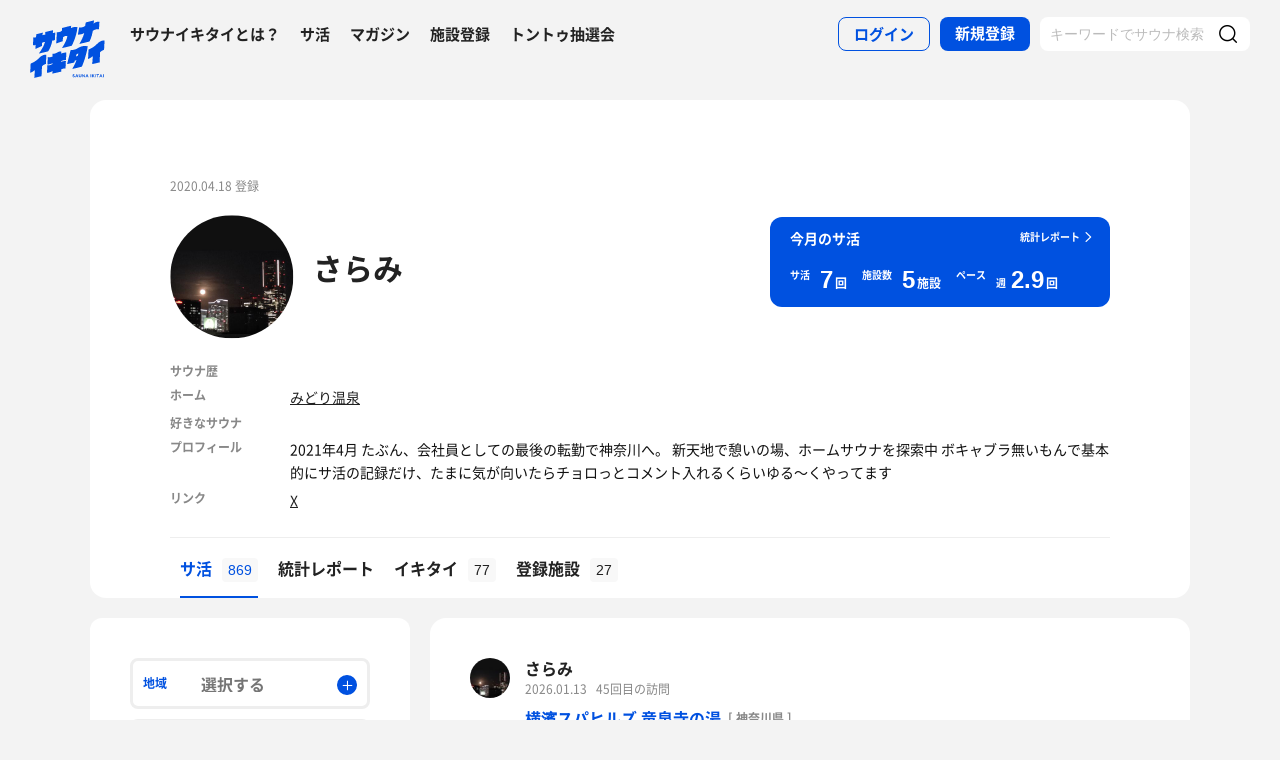

--- FILE ---
content_type: text/html; charset=UTF-8
request_url: https://sauna-ikitai.com/saunners/29038
body_size: 26359
content:
<!DOCTYPE html>
    <html lang="ja" data-view-mode="">

<head>
                        <!-- Google Tag Manager -->
            <script>
                (function(w, d, s, l, i) {
                    w[l] = w[l] || [];
                    w[l].push({
                        'gtm.start': new Date().getTime(),
                        event: 'gtm.js'
                    });
                    var f = d.getElementsByTagName(s)[0],
                        j = d.createElement(s),
                        dl = l != 'dataLayer' ? '&l=' + l : '';
                    j.async = true;
                    j.src =
                        'https://www.googletagmanager.com/gtm.js?id=' + i + dl;
                    f.parentNode.insertBefore(j, f);
                })(window, document, 'script', 'dataLayer', 'GTM-WDSZW3G');
            </script>
            <!-- End Google Tag Manager -->

            <script async src="https://www.googletagmanager.com/gtag/js?id=UA-108916008-1"></script>
            <script>
                window.dataLayer = window.dataLayer || [];

                function gtag() {
                    dataLayer.push(arguments);
                }
                gtag('js', new Date());

                gtag('config', 'UA-108916008-1');
            </script>
        
        <meta charset="utf-8">
        <meta http-equiv="X-UA-Compatible" content="IE=edge">

                    <title>さらみさんのサ活一覧 - サウナイキタイ</title>
        
        <meta name="keywords" content="サウナイキタイ,サウナ,水風呂,外気浴">
        <meta name="description" content="さらみさんのサ活一覧です。さらみさんのサ活を読んで新たなサウナや楽しみ方を見つけてみよう。">
        <meta property="og:description" content="さらみさんのサ活一覧です。さらみさんのサ活を読んで新たなサウナや楽しみ方を見つけてみよう。">
        <meta name="twitter:description" content="さらみさんのサ活一覧です。さらみさんのサ活を読んで新たなサウナや楽しみ方を見つけてみよう。">

        
        

        <meta property="og:type" content="website">
        <meta property="og:url" content="https://sauna-ikitai.com/saunners/29038">
        <meta property="og:site_name" content="サウナイキタイ - 日本最大のサウナ検索サイト">
        <meta property="og:image" content="https://sauna-ikitai.com/assets/img/ogp.png">
        <meta property="og:title" content="さらみさんのサ活一覧">
        <meta name="thumbnail" content="https://sauna-ikitai.com/assets/img/ogp.png">

        <meta name="twitter:card" content="summary_large_image">
        <meta name="twitter:title" content="さらみさんのサ活一覧">
        <meta name="twitter:image" content="https://sauna-ikitai.com/assets/img/ogp.png">
        <meta name="viewport" content="width=device-width,initial-scale=1,maximum-scale=1">
        <link rel="apple-touch-icon" size="192x192" href="/assets/img/icon.png">
        <meta name="csrf-token" content="swIVD2ug1NEh51EdjkiDDm6nr4gJV2oWki5mr1Ng">
        <meta name="theme-color" content="#ffffff">

                <link rel="preload" href="/assets/font/Montserrat/Montserrat-Bold.woff2" as="font" type="font/woff2" crossorigin>
<link rel="preload" href="/assets/font/iconfont.139bb758ca49f36f837d4fa657069a32.woff2" as="font" type="font/woff2" crossorigin>
<link rel="preload" href="/assets/font/NotoSans/NotoSansCJKjp-Bold.woff2" as="font" type="font/woff2" crossorigin>
<link rel="preload" href="/assets/font/NotoSans/NotoSansCJKjp-Regular.woff2" as="font" type="font/woff2"
    crossorigin>
<link rel="stylesheet" href="/assets/css/bundle.a74bf6a50e16aab99ff7.css" charset="utf-8">
<style>
    /* iconfont CSS定義をmanifest対応でオーバーライド（全フォーマット対応） */
    @font-face {
        font-family: 'iconfont';
        src: url('/assets/font/iconfont.f05d01867f49058ed9ebf9b27e2507e9.eot');
        /* IE9 Compat Modes */
        src: url('/assets/font/iconfont.f05d01867f49058ed9ebf9b27e2507e9.eot?#iefix') format('embedded-opentype'),
            /* IE6-IE8 */
            url('/assets/font/iconfont.139bb758ca49f36f837d4fa657069a32.woff2') format('woff2'),
            /* Modern Browsers */
            url('/assets/font/iconfont.dbd67f47719839d7f25a7031947e4bdf.woff') format('woff'),
            /* Pretty Modern Browsers */
            url('/assets/font/iconfont.b6f0c3dbc7dfe3287b516561146fb406.ttf') format('truetype'),
            /* Safari, Android, iOS */
            url('/assets/font/iconfont.47a80decf6455ae108ac2edf4825e4b2.svg#iconfont') format('svg');
        /* Legacy iOS */
        font-display: swap;
    }
</style>
    </head>

<body class="">
            <!-- Google Tag Manager (noscript) -->
        <noscript>
            <iframe src="https://www.googletagmanager.com/ns.html?id=GTM-WDSZW3G" height="0" width="0"
                style="display:none;visibility:hidden"></iframe>
        </noscript>
        <!-- End Google Tag Manager (noscript) -->
    
    
    <div class="l-page " data-page-id="mypage">
            <div class="l-headerApp">
    <div class="l-headerApp_content">
        
        <a class="l-headerAppBanner" href="/app/link">
            <div class="l-headerAppBanner_img">
                <img src="/assets/img/global/appstore.png" alt="サウナイキタイのアプリ">
            </div>
            <div class="l-headerAppBanner_body">
                <strong>サウナイキタイのアプリ</strong>
                <p>地図からサウナが探せる！</p>
            </div>
            <div class="l-headerAppBanner_button">
                無料で使う
            </div>
    </div>
    </a>
</div>

<header class="l-header">
    <div class="l-header_content">

        <div class="l-header_inner">

                            <strong class="l-header_logo"><a href="/">
                        <svg xmlns="http://www.w3.org/2000/svg" viewBox="0 0 183.1 142.6">
                            <path
                                d="M22.4 93.2c-8.9 9.8-20.8 13.9-20.8 13.9L.5 129.8s6.6-1.9 11.3-7c0 2.9-1.3 19.5-1.3 19.5l17.7-4.2s1-19.8 1-24.3c4-4.2 9.6-5.9 9.6-5.9L40 85.2c-.1.1-9.4-1.1-17.6 8zm141.8-34.8c-9.1 10-21.3 14.2-21.3 14.2l-1.2 23.2s6.7-2 11.6-7.2c0 2.9-1.4 19.9-1.4 19.9l18.1-4.3s1-20.2 1-24.9c4.1-4.3 9.8-6 9.8-6l1.3-23.2c.1.2-9.4-1-17.9 8.3zm-44 .5c8.8-1.9 25-6 25-6s6-11.5 8-26c3.6-3.6 12.8-5.4 15.2-3.9l1.1-18.4c-4.5-1.4-9.2.7-14.4 4.1l1.4-7.8L136.1 6l-1.4 8.4c-3 2.9-9.6 4.8-14.9 4.1L117 36c5.4.1 10.6-1.2 15.3-3.9-2.2 10.1-10.1 24.3-12.1 26.8zM13.8 61.1l-.6 10.2c7.5-3.5 13.1-6.1 16.1-7.4l.3-7.7c2.6-1.8 4.7-2.4 6.8-1.9-2.1 10-12.8 25.8-14.9 28.3 8.8-2.1 22.8-5.5 22.8-5.5s7.5-10.6 10.1-26.7c3.5.4 5.6-.3 6.4-1.7l.9-18.1c-1.8 1.2-4 1.4-5.9 1.2l.3-6.7-18.7 4.4L37 36c-2.9 0-4 .3-6.3 1.5L31 31l-15.7 4-.5 7.3c-1.5.7-4 .7-6.6.4l-1 18.9c2.3.7 4.4.9 6.6-.5zm66.9-18.8c3.8-3.1 7.5-3.8 10.5-2.8 0 0-.7 10.6-13.1 29.3 7.7-1.1 23.7-5.5 23.7-5.5s11.2-19.5 14.1-45.2c-3.4-1.3-8.4-2.1-15.9 2l.5-5.9c-11.2 2.3-13.4 3.4-22.4 5.4l-.3 6.9C72.5 30.8 65.6 30 65.6 30l-1.5 27.6c7-2.3 7.6-2.8 15.7-5.5l.9-9.8zM141 64.9c-1.6-.3-11.8-3.6-22.7 3.5-10 6.5-19.1 5.6-19.1 5.6l-8.7 34.5 17.3-3.9 1.8-4.9 3.8-.7c-3.2 9.3-9.7 20.5-10.5 21.4 8.8-1.8 23.6-5.7 23.6-5.7s4.2-8.5 8.7-24.4c2.2-7.4 4.1-14.8 5.8-25.4zm-24.9 23.7l-3.9.7 1.9-5.8 4.2-.9-2.2 6zm-39.4-6.1c-.2.1-.4.2-.6.2v-5.5s-4.2-.7-10.3 3.1c-5.6 3.5-11 2.6-11 2.6V90c-6.7 2.8-11.3 1-11.3 1l-1 18.4c4.4.2 8.5-1.4 12.2-3.1v2.1c-3.5 2.3-8 3.1-12.3 3.1l-1 18.3c4.7-.3 9.3-1.3 13.3-4.2l-.1 6.2L76 127v-5.7c3.3-1.6 7.6-2.5 10.7-2.2l1-18.4c-4 0-8.5.5-11.7 2.6v-2.1c4.5-2.6 8.2-2.6 11.8-2.7l1-18.4c.1.1-4.3-.9-12.1 2.4zm30.3 54c-1.3-.3-1.6-.5-1.6-1 0-.4.3-.6.9-.6s1.2.3 1.9.7l.8-1.2c-.7-.6-1.6-.9-2.7-.9-1.5 0-2.5.9-2.5 2.2 0 1.4.9 1.9 2.4 2.2 1.2.3 1.5.5 1.5.9s-.4.7-1.1.7c-.8 0-1.5-.3-2.2-.9l-.9 1.1c.9.8 2 1.2 3.1 1.2 1.6 0 2.7-.8 2.7-2.3 0-1.2-.8-1.7-2.3-2.1zm6.4-3l-3.1 7.3h1.6l.7-1.6h3.1l.7 1.6h1.7l-3.1-7.3h-1.6zm-.2 4.3l1-2.4 1 2.4h-2zm10.8-.1c0 1.2-.6 1.7-1.6 1.7s-1.6-.6-1.6-1.8v-4.1h-1.6v4.2c0 2.1 1.2 3.2 3.2 3.2s3.2-1.1 3.2-3.3v-4.1H124v4.2zm8.3.3l-3.4-4.4h-1.5v7.2h1.6v-4.6l3.6 4.6h1.3v-7.2h-1.6zm6.1-4.5l-3.1 7.3h1.6l.7-1.6h3.1l.7 1.6h1.7l-3.1-7.3h-1.6zm-.3 4.3l1-2.4 1 2.4h-2zm9.6-4.2h1.6v7.3h-1.6zm10.1 0h-1.9l-2.9 3.1v-3.1h-1.6v7.2h1.6v-2.2l.8-.9 2.3 3.1h1.9l-3.1-4.2zm1.4 0h1.6v7.3h-1.6zm3.1 1.4h2.3v5.8h1.6V135h2.2v-1.4h-6.1zm10-1.5l-3.1 7.3h1.6l.7-1.6h3.1l.7 1.6h1.7l-3.1-7.3h-1.6zm-.2 4.3l1-2.4 1 2.4h-2zm6.2-4.2h1.6v7.3h-1.6z"
                                fill="#0051e0" />
                        </svg>
                    </a></strong>
            
            <nav class="p-globalNav">
                <ul class="p-globalNav_links">
                    <li class="p-globalNav_link"><a href="/about">サウナイキタイとは？</a></li>
                    <li class="p-globalNav_link"><a href="/posts">サ活</a></li>
                    <li class="p-globalNav_link"><a href="/magazine/">マガジン</a></li>
                    <li class="p-globalNav_link"><a href="https://sauna-ikitai.com/saunas/new">施設登録</a></li>
                    <li class="p-globalNav_link"><a href="https://sauna-ikitai.com/tonttu">トントゥ抽選会</a></li>
                </ul>
            </nav>

            <div class="p-actionNav">
                <ul class="p-actionNav_links">
                    <li class="p-actionNav_link p-actionNav_link--button p-actionNav_link--login">
                        <a href="https://sauna-ikitai.com/login">
                            <span>ログイン</span>
                        </a>
                    </li>
                    <li class="p-actionNav_link p-actionNav_link--button p-actionNav_link--register">
                        <a href="https://sauna-ikitai.com/login?show=signup">
                            <span>新規登録</span>
                        </a>
                    </li>
                                            <li class="p-actionNav_link p-actionNav_link--search p-actionNavSearch js-search">
                            <form class="js-actionNavSearch" action="https://sauna-ikitai.com/search">
                                <div class="p-actionNavSearch_input">
                                    <input class="js-searchInput" type="text" name="keyword" value=""
                                        placeholder="キーワードでサウナ検索">
                                </div>
                                <button class="p-actionNavSearch_icon js-searchIcon" type="submit"></button>
                            </form>
                        </li>
                                    </ul>
            </div>

            <div class="p-menuButton js-menuTrigger" data-target="globalNav">
                <div class="p-menuButton_content">
                    <span class="p-menuButton_line p-menuButton_line--1"></span>
                    <span class="p-menuButton_line p-menuButton_line--2"></span>
                    <span class="p-menuButton_line p-menuButton_line--3"></span>
                </div>

            </div>

            <div class="p-menu p-menu--globalNav" data-type="globalNav">
                <div class="p-menu_overlay js-menuTrigger" data-target="globalNav"></div>
                <div class="p-menu_content">
                    <nav class="p-menuNav">
                        <ul class="p-menuNav_links is-login">
                            <li class="p-menuNav_link p-menuNav_link--button p-menuNav_link--login">
                                <a href="https://sauna-ikitai.com/login">
                                    <span>ログイン</span>
                                </a>
                            </li>
                            <li class="p-menuNav_link p-menuNav_link--button p-menuNav_link--register">
                                <a href="https://sauna-ikitai.com/login?show=signup">
                                    <span>新規登録</span>
                                </a>
                            </li>
                        </ul>

                        <ul class="p-menuNav_links">
                            <li class="p-menuNav_link"><a href="https://sauna-ikitai.com/posts">サ活</a></li>
                            <li class="p-menuNav_link"><a href="https://sauna-ikitai.com/saunas/new">施設登録</a></li>
                            <li class="p-menuNav_link"><a href="https://sauna-ikitai.com/tonttu">トントゥ抽選会</a></li>
                        </ul>

                        <ul class="p-menuNav_links is-footer">
                            <li class="p-menuNav_link u-mobileBlock"><a href="https://sauna-ikitai.com/members">サウナイキタイメンバーズ</a>
                            </li>
                            <li class="p-menuNav_link u-mobileBlock"><a href="https://sauna-ikitai.stores.jp/"
                                    target="_blank">サウナイキタイSTORE</a></li>
                            <li class="p-menuNav_link u-mobileBlock"><a href="/magazine/">マガジン</a></li>
                            <li class="p-menuNav_link u-mobileBlock"><a href="/about">サウナイキタイとは？</a></li>
                            
                            <li class="p-menuNav_link u-mobileBlock"><a href="https://forms.gle/frniwHYeMjGb4jsZ9"
                                    target="_blank">ご意見箱</a></li>
                            <li class="p-menuNav_link u-mobileBlock"><a href="/contact">お問い合わせ</a></li>
                        </ul>
                    </nav>
                </div>
            </div>
        </div>


        <div class="p-search">
            <div class="p-search_input">
                <form action="https://sauna-ikitai.com/search">
                    <input class="js-searchInput" type="text" name="keyword" value=""
                        placeholder="キーワードでサウナ検索">
                    <button class="p-search_icon" type="submit"></button>
                </form>
            </div>
        </div>
    </div>
</header>

<div class="p-mask js-close"></div>
        
        

    <div class="l-containers js-containers">
        <div class="l-content is-noPaddingBottom">
            <div class="p-mypage">
                <header class="p-mypageHeader">
    <div class="p-mypageHeader_header">
        <p class="p-mypageHeader_date">
            2020.04.18 登録
        </p>
            </div>
    <div class="p-mypageHeader_content">

        <div class="p-mypageHeaderUser">
            <div class="p-mypageHeaderUser_icon">
                <a
                    href="https://sauna-ikitai.com/saunners/29038"><img src="https://img.sauna-ikitai.com/profile/29038_20210518_085823_64n80WAbT0_large.jpg"></a>
            </div>
            <div class="p-mypageHeaderUser_content">
                <h1 class="p-mypageHeaderUser_name">
                    <a href="https://sauna-ikitai.com/saunners/29038">さらみ</a>
                </h1>
                                    <div class="p-mypageHeaderUserAction">
                                            </div>
                

            </div>

        </div>

        

                    <div class="p-mypageHeader_report">
                
                

                <div class="p-reportCard is-simple">
                    <div class="p-reportCard_content">
                        <a href="https://sauna-ikitai.com/saunners/29038/report">
                            <p class="p-reportCard_more">統計レポート</p>
                            <h2 class="p-reportCard_title">今月のサ活</h2>
                            <p class="p-reportCard_logo"><img src="/assets/img/logo_white.svg" alt="サウナイキタイ"></p>

                            <!-- p-reportCardData -->
                            <div class="p-reportCardData">
                                <div class="p-reportCardData_content">
                                    <div class="p-reportCardData_item">
                                        <dl class="p-reportCardData_set">
                                            <dt class="p-reportCardData_headline">サ活</dt>
                                            <dd class="p-reportCardData_count">
                                                <span
                                                    class="p-reportCardData_number">7</span>
                                                <span class="p-reportCardData_string">回</span>
                                            </dd>
                                        </dl>
                                    </div>

                                    <div class="p-reportCardData_item">
                                        <dl class="p-reportCardData_set">
                                            <dt class="p-reportCardData_headline">施設数</dt>
                                            <dd class="p-reportCardData_count">
                                                <span
                                                    class="p-reportCardData_number">5</span>
                                                <span class="p-reportCardData_string">施設</span>
                                            </dd>
                                        </dl>
                                    </div>

                                    <div class="p-reportCardData_item is-pace">
                                        <dl class="p-reportCardData_set">
                                            <dt class="p-reportCardData_headline">ペース</dt>
                                            <dd class="p-reportCardData_count">
                                                <div class="p-reportCardData_week">週</div>
                                                <span
                                                    class="p-reportCardData_number">2.9</span>
                                                <span class="p-reportCardData_string">回</span>
                                            </dd>
                                        </dl>
                                    </div>
                                </div>

                            </div>
                            <!-- p-reportCardData -->
                        </a>
                    </div>
                </div>
            </div>
            </div>

    
            <div class="p-mypageProfile">
            <ul class="p-mypageProfile_lists">
                <li class="p-mypageProfile_list">
                    <span class="p-mypageProfile_key">サウナ歴</span>
                    <span
                        class="p-mypageProfile_value"></span>
                </li>
                <li class="p-mypageProfile_list">
                    <span class="p-mypageProfile_key">ホーム</span>
                    <span
                        class="p-mypageProfile_value"><a href="/saunas/4220">みどり温泉</a></span>
                </li>
                <li class="p-mypageProfile_list p-mypageProfile_list--description">
                    <span class="p-mypageProfile_key">好きなサウナ</span>
                    <span
                        class="p-mypageProfile_value"></span>
                </li>

                <li class="p-mypageProfile_list"> <span class="p-mypageProfile_key">プロフィール</span> <span
                        class="p-mypageProfile_value">2021年4月
たぶん、会社員としての最後の転勤で神奈川へ。

新天地で憩いの場、ホームサウナを探索中

ボキャブラ無いもんで基本的にサ活の記録だけ、たまに気が向いたらチョロっとコメント入れるくらいゆる〜くやってます</span> </li>
                <li class="p-mypageProfile_list is-link"> <span class="p-mypageProfile_key">リンク</span>
                    <span class="p-mypageProfile_value">
                                                    <a class="is-twitter" href="https://twitter.com/sarami66" target="_blank">X</a>
                                                                    </span>
                </li>
            </ul>
        </div>
        </header>
                <div class="p-mypage_content">
    <nav class="p-localNav p-localNav--4 js-swipeScroll">
        <div class="p-localNav_arrow"></div>
        <div class="p-localNav_content js-swipeScrollContent">
            <ul
                class="p-localNav_links js-swipeScrollInner is-noborder">
                <li
                    class="p-localNav_link is- is-active">
                    <a href="https://sauna-ikitai.com/saunners/29038"><span>サ活<span
                                class="p-localNav_count">869</span></span></a>
                </li>

                <li
                    class="p-localNav_link is-report">
                    <a href="https://sauna-ikitai.com/saunners/29038/report"><span>統計レポート</span></a>
                </li>
                <li
                    class="p-localNav_link is-gourmet">
                    <a href="https://sauna-ikitai.com/saunners/29038/ikitai"><span>イキタイ<span
                                class="p-localNav_count">77</span></span></a>
                </li>
                <li
                    class="p-localNav_link is-activity">
                    <a href="https://sauna-ikitai.com/saunners/29038/history"><span>登録施設<span
                                class="p-localNav_count">27</span></span></a>
                </li>
                            </ul>
        </div>
    </nav>
</div>
            </div>
        </div>

        <div class="l-containers_container">
            <div class="l-containers_sub">
                <div class="p-sakatsuSearch">
            <form class="js-searchForm" method="GET" action="https://sauna-ikitai.com/saunners/29038/posts">
    
    <!-- .p-filter -->
    <div class="p-filter">
        <div class="p-filterMore js-filterMore">
            <span>絞り込み検索</span>
        </div>

        <div class="p-filter_content js-filterDetail">
            <div class="p-filter_hidden js-hidden">
            </div>

            <div class="p-filterItem p-filterItem--area js-modalTrigger" data-modal-type="filterArea">
                <p class="p-filterItem_name">地域</p>
                <div class="p-filterItem_content">
                    <span class="p-filterItem_result">選択する</span>
                </div>
            </div>

            <div class="p-filterItem p-filterItem--conditions js-modalTrigger" data-modal-type="filterConditions">
                <p class="p-filterItem_name">条件</p>
                <div class="p-filterItem_content">
                    <span class="p-filterItem_result">選択する</span>
                </div>
            </div>

            <div class="p-filterItem p-filterItem--keyword">
                <div class="p-filterItem_content">
                    <input type="text" name="keyword" id="keyword" value placeholder="キーワード">
                </div>
            </div>

            


            <div class="p-filterResult">
                                    <div class="p-filterResult_tags js-filterResult" data-ids=""></div>
                            </div>

            <div class="p-filterItem p-filterItem--submit">
                <button type="submit"><span>検索</span></button>
            </div>
        </div>
    </div>
    <!-- /.p-filter -->
    </form>
</div>
            </div>

            <div class="l-containers_main">
                <div class="l-content">
                    
                    
                    <div class="p-postCardList">
                        <div
            class="p-postCard js-postCard   is-temperature  ">
            <div class="p-postCard_inner">
        <div class="p-postCard_header">
            <div class="p-postCard_icon">
                <a href="https://sauna-ikitai.com/saunners/29038">
                    <img src="https://img.sauna-ikitai.com/profile/29038_20210518_085823_z7lpd2EHTF_medium.jpg" alt="">
                </a>
            </div>
        </div>
        <div class="p-postCard_content">
            <div class="p-postCardUser">
                <div class="p-postCardUser_contents">
                    <div class="p-postCardUser_content">

                        <p class="p-postCardUser_name">
                            <a href="https://sauna-ikitai.com/saunners/29038">
                                さらみ
                                
                            </a>
                        </p>
                                                                        <p class="p-postCardUser_date">
                            2026.01.13
                        </p>
                                                    <p class="p-postCardUser_counter">45回目の訪問</p>
                                                                        
                    </div>
                </div>
            </div>
            <div class="p-postCard_body">

                <div class="p-postCard_facilityData">
                                            <strong class="p-postCard_facility"><a
                                href="https://sauna-ikitai.com/saunas/2187">
                                横濱スパヒルズ 竜泉寺の湯</a>

                                                            <p class="p-postCard_address">[ 神奈川県 ]
                                </p>
                                                    </strong>
                    
                </div>

                

                <a class="js-postCardLink"
                    href="https://sauna-ikitai.com/saunners/29038/posts/9578027"></a>
                <p class="p-postCard_text">
                                            サウナ：12分 × 3
                                                    <br />
                                                                    水風呂：1分 × 3
                                                    <br />
                                                                    休憩：10分 × 3
                                                    <br />
                                                                    合計：3セット
                                                            </p>

                
                
                


            </div>
        </div>
    </div>
    <div class="p-postCard_readmore">
        <span class="js-readmore">続きを読む</span>
    </div>
            <div class="p-saunaItemSpec">
                            <div class="p-saunaItemSpec_content p-saunaItemSpec_content--man">
                    <p class="p-saunaItemSpec_headline">男</p>
                    <ul class="p-saunaItemSpec_items">
                                                    <li class="p-saunaItemSpec_item p-saunaItemSpec_item--sauna">
                                <span class="p-saunaItemSpec_icon"><img src="/assets/img/global/circle_sauna.svg"
                                        alt="サウナ温度"></span>
                                <span
                                    class="p-saunaItemSpec_value">94℃</span>
                            </li>
                                                                            <li class="p-saunaItemSpec_item p-saunaItemSpec_item--sauna">
                                <span class="p-saunaItemSpec_icon"><img src="/assets/img/global/circle_mizuburo.svg"
                                        alt="水風呂温度"></span>
                                <span
                                    class="p-saunaItemSpec_value">15℃</span>
                            </li>
                                            </ul>
                </div>
                                            </div>
    
            <div class="p-postCardAction is-mini">
            <div class="p-postCardAction_item is-comment">
                <a
                    href="https://sauna-ikitai.com/saunners/29038/posts/9578027?anchor=giftonttu"><span
                        class="js-commentCount">0</span>
                </a>
            </div>
            <div class="p-postCardAction_item is-like js-like"
                data-action="login" data-sakatsu-id="9578027">
                <span class="js-likeCount">3</span>
            </div>

        </div>
        </div>
            <div
            class="p-postCard js-postCard   is-temperature  ">
            <div class="p-postCard_inner">
        <div class="p-postCard_header">
            <div class="p-postCard_icon">
                <a href="https://sauna-ikitai.com/saunners/29038">
                    <img src="https://img.sauna-ikitai.com/profile/29038_20210518_085823_z7lpd2EHTF_medium.jpg" alt="">
                </a>
            </div>
        </div>
        <div class="p-postCard_content">
            <div class="p-postCardUser">
                <div class="p-postCardUser_contents">
                    <div class="p-postCardUser_content">

                        <p class="p-postCardUser_name">
                            <a href="https://sauna-ikitai.com/saunners/29038">
                                さらみ
                                
                            </a>
                        </p>
                                                                        <p class="p-postCardUser_date">
                            2026.01.11
                        </p>
                                                    <p class="p-postCardUser_counter">2回目の訪問</p>
                                                                        
                    </div>
                </div>
            </div>
            <div class="p-postCard_body">

                <div class="p-postCard_facilityData">
                                            <strong class="p-postCard_facility"><a
                                href="https://sauna-ikitai.com/saunas/3765">
                                グリーンランド 中洲店</a>

                                                            <p class="p-postCard_address">[ 福岡県 ]
                                </p>
                                                    </strong>
                    
                </div>

                

                <a class="js-postCardLink"
                    href="https://sauna-ikitai.com/saunners/29038/posts/9568783"></a>
                <p class="p-postCard_text">
                                            サウナ：12分 × 3
                                                    <br />
                                                                    水風呂：1分 × 3
                                                    <br />
                                                                    休憩：10分 × 3
                                                    <br />
                                                                    合計：3セット
                                                            </p>

                
                
                


            </div>
        </div>
    </div>
    <div class="p-postCard_readmore">
        <span class="js-readmore">続きを読む</span>
    </div>
            <div class="p-saunaItemSpec">
                            <div class="p-saunaItemSpec_content p-saunaItemSpec_content--man">
                    <p class="p-saunaItemSpec_headline">男</p>
                    <ul class="p-saunaItemSpec_items">
                                                    <li class="p-saunaItemSpec_item p-saunaItemSpec_item--sauna">
                                <span class="p-saunaItemSpec_icon"><img src="/assets/img/global/circle_sauna.svg"
                                        alt="サウナ温度"></span>
                                <span
                                    class="p-saunaItemSpec_value">91℃</span>
                            </li>
                                                                            <li class="p-saunaItemSpec_item p-saunaItemSpec_item--sauna">
                                <span class="p-saunaItemSpec_icon"><img src="/assets/img/global/circle_mizuburo.svg"
                                        alt="水風呂温度"></span>
                                <span
                                    class="p-saunaItemSpec_value">14.5℃</span>
                            </li>
                                            </ul>
                </div>
                                            </div>
    
            <div class="p-postCardAction is-mini">
            <div class="p-postCardAction_item is-comment">
                <a
                    href="https://sauna-ikitai.com/saunners/29038/posts/9568783?anchor=giftonttu"><span
                        class="js-commentCount">0</span>
                </a>
            </div>
            <div class="p-postCardAction_item is-like js-like"
                data-action="login" data-sakatsu-id="9568783">
                <span class="js-likeCount">3</span>
            </div>

        </div>
        </div>
            <div
            class="p-postCard js-postCard   is-temperature  ">
            <div class="p-postCard_inner">
        <div class="p-postCard_header">
            <div class="p-postCard_icon">
                <a href="https://sauna-ikitai.com/saunners/29038">
                    <img src="https://img.sauna-ikitai.com/profile/29038_20210518_085823_z7lpd2EHTF_medium.jpg" alt="">
                </a>
            </div>
        </div>
        <div class="p-postCard_content">
            <div class="p-postCardUser">
                <div class="p-postCardUser_contents">
                    <div class="p-postCardUser_content">

                        <p class="p-postCardUser_name">
                            <a href="https://sauna-ikitai.com/saunners/29038">
                                さらみ
                                
                            </a>
                        </p>
                                                                        <p class="p-postCardUser_date">
                            2026.01.10
                        </p>
                                                    <p class="p-postCardUser_counter">1回目の訪問</p>
                                                                        
                    </div>
                </div>
            </div>
            <div class="p-postCard_body">

                <div class="p-postCard_facilityData">
                                            <strong class="p-postCard_facility"><a
                                href="https://sauna-ikitai.com/saunas/3765">
                                グリーンランド 中洲店</a>

                                                            <p class="p-postCard_address">[ 福岡県 ]
                                </p>
                                                    </strong>
                    
                </div>

                

                <a class="js-postCardLink"
                    href="https://sauna-ikitai.com/saunners/29038/posts/9548631"></a>
                <p class="p-postCard_text">
                                            サウナ：12分 × 3
                                                    <br />
                                                                    水風呂：1分 × 3
                                                    <br />
                                                                    休憩：5分 × 3
                                                    <br />
                                                                    合計：3セット
                                                            </p>

                
                
                


            </div>
        </div>
    </div>
    <div class="p-postCard_readmore">
        <span class="js-readmore">続きを読む</span>
    </div>
            <div class="p-saunaItemSpec">
                            <div class="p-saunaItemSpec_content p-saunaItemSpec_content--man">
                    <p class="p-saunaItemSpec_headline">男</p>
                    <ul class="p-saunaItemSpec_items">
                                                    <li class="p-saunaItemSpec_item p-saunaItemSpec_item--sauna">
                                <span class="p-saunaItemSpec_icon"><img src="/assets/img/global/circle_sauna.svg"
                                        alt="サウナ温度"></span>
                                <span
                                    class="p-saunaItemSpec_value">90℃</span>
                            </li>
                                                                            <li class="p-saunaItemSpec_item p-saunaItemSpec_item--sauna">
                                <span class="p-saunaItemSpec_icon"><img src="/assets/img/global/circle_mizuburo.svg"
                                        alt="水風呂温度"></span>
                                <span
                                    class="p-saunaItemSpec_value">14.5℃</span>
                            </li>
                                            </ul>
                </div>
                                            </div>
    
            <div class="p-postCardAction is-mini">
            <div class="p-postCardAction_item is-comment">
                <a
                    href="https://sauna-ikitai.com/saunners/29038/posts/9548631?anchor=giftonttu"><span
                        class="js-commentCount">0</span>
                </a>
            </div>
            <div class="p-postCardAction_item is-like js-like"
                data-action="login" data-sakatsu-id="9548631">
                <span class="js-likeCount">9</span>
            </div>

        </div>
        </div>
            <div
            class="p-postCard js-postCard   is-temperature  ">
            <div class="p-postCard_inner">
        <div class="p-postCard_header">
            <div class="p-postCard_icon">
                <a href="https://sauna-ikitai.com/saunners/29038">
                    <img src="https://img.sauna-ikitai.com/profile/29038_20210518_085823_z7lpd2EHTF_medium.jpg" alt="">
                </a>
            </div>
        </div>
        <div class="p-postCard_content">
            <div class="p-postCardUser">
                <div class="p-postCardUser_contents">
                    <div class="p-postCardUser_content">

                        <p class="p-postCardUser_name">
                            <a href="https://sauna-ikitai.com/saunners/29038">
                                さらみ
                                
                            </a>
                        </p>
                                                                        <p class="p-postCardUser_date">
                            2026.01.09
                        </p>
                                                    <p class="p-postCardUser_counter">1回目の訪問</p>
                                                                        
                    </div>
                </div>
            </div>
            <div class="p-postCard_body">

                <div class="p-postCard_facilityData">
                                            <strong class="p-postCard_facility"><a
                                href="https://sauna-ikitai.com/saunas/4874">
                                下関ステーションホテル</a>

                                                            <p class="p-postCard_address">[ 山口県 ]
                                </p>
                                                    </strong>
                    
                </div>

                

                <a class="js-postCardLink"
                    href="https://sauna-ikitai.com/saunners/29038/posts/9548614"></a>
                <p class="p-postCard_text">
                                            サウナ：12分 × 4
                                                    <br />
                                                                    水風呂：0.5分 × 4
                                                    <br />
                                                                    休憩：5分 × 4
                                                    <br />
                                                                    合計：4セット
                                                            </p>

                
                
                


            </div>
        </div>
    </div>
    <div class="p-postCard_readmore">
        <span class="js-readmore">続きを読む</span>
    </div>
            <div class="p-saunaItemSpec">
                            <div class="p-saunaItemSpec_content p-saunaItemSpec_content--man">
                    <p class="p-saunaItemSpec_headline">男</p>
                    <ul class="p-saunaItemSpec_items">
                                                    <li class="p-saunaItemSpec_item p-saunaItemSpec_item--sauna">
                                <span class="p-saunaItemSpec_icon"><img src="/assets/img/global/circle_sauna.svg"
                                        alt="サウナ温度"></span>
                                <span
                                    class="p-saunaItemSpec_value">80℃</span>
                            </li>
                                                                            <li class="p-saunaItemSpec_item p-saunaItemSpec_item--sauna">
                                <span class="p-saunaItemSpec_icon"><img src="/assets/img/global/circle_mizuburo.svg"
                                        alt="水風呂温度"></span>
                                <span
                                    class="p-saunaItemSpec_value">18℃</span>
                            </li>
                                            </ul>
                </div>
                                            </div>
    
            <div class="p-postCardAction is-mini">
            <div class="p-postCardAction_item is-comment">
                <a
                    href="https://sauna-ikitai.com/saunners/29038/posts/9548614?anchor=giftonttu"><span
                        class="js-commentCount">0</span>
                </a>
            </div>
            <div class="p-postCardAction_item is-like js-like"
                data-action="login" data-sakatsu-id="9548614">
                <span class="js-likeCount">2</span>
            </div>

        </div>
        </div>
            <div
            class="p-postCard js-postCard   is-temperature  ">
            <div class="p-postCard_inner">
        <div class="p-postCard_header">
            <div class="p-postCard_icon">
                <a href="https://sauna-ikitai.com/saunners/29038">
                    <img src="https://img.sauna-ikitai.com/profile/29038_20210518_085823_z7lpd2EHTF_medium.jpg" alt="">
                </a>
            </div>
        </div>
        <div class="p-postCard_content">
            <div class="p-postCardUser">
                <div class="p-postCardUser_contents">
                    <div class="p-postCardUser_content">

                        <p class="p-postCardUser_name">
                            <a href="https://sauna-ikitai.com/saunners/29038">
                                さらみ
                                
                            </a>
                        </p>
                                                                        <p class="p-postCardUser_date">
                            2026.01.07
                        </p>
                                                    <p class="p-postCardUser_counter">44回目の訪問</p>
                                                                                                    <div class="p-postCardTag">
                                
                                <a href="/ionwater" target="_blank">
                                    水曜サ活
                                </a>

                                
                                                            </div>
                        
                    </div>
                </div>
            </div>
            <div class="p-postCard_body">

                <div class="p-postCard_facilityData">
                                            <strong class="p-postCard_facility"><a
                                href="https://sauna-ikitai.com/saunas/2187">
                                横濱スパヒルズ 竜泉寺の湯</a>

                                                            <p class="p-postCard_address">[ 神奈川県 ]
                                </p>
                                                    </strong>
                    
                </div>

                

                <a class="js-postCardLink"
                    href="https://sauna-ikitai.com/saunners/29038/posts/9535975"></a>
                <p class="p-postCard_text">
                                            サウナ：12分 × 4
                                                    <br />
                                                                    水風呂：1分 × 4
                                                    <br />
                                                                    休憩：10分 × 4
                                                    <br />
                                                                    合計：4セット
                                                            </p>

                
                
                


            </div>
        </div>
    </div>
    <div class="p-postCard_readmore">
        <span class="js-readmore">続きを読む</span>
    </div>
            <div class="p-saunaItemSpec">
                            <div class="p-saunaItemSpec_content p-saunaItemSpec_content--man">
                    <p class="p-saunaItemSpec_headline">男</p>
                    <ul class="p-saunaItemSpec_items">
                                                    <li class="p-saunaItemSpec_item p-saunaItemSpec_item--sauna">
                                <span class="p-saunaItemSpec_icon"><img src="/assets/img/global/circle_sauna.svg"
                                        alt="サウナ温度"></span>
                                <span
                                    class="p-saunaItemSpec_value">84℃,90℃</span>
                            </li>
                                                                            <li class="p-saunaItemSpec_item p-saunaItemSpec_item--sauna">
                                <span class="p-saunaItemSpec_icon"><img src="/assets/img/global/circle_mizuburo.svg"
                                        alt="水風呂温度"></span>
                                <span
                                    class="p-saunaItemSpec_value">19℃</span>
                            </li>
                                            </ul>
                </div>
                                            </div>
    
            <div class="p-postCardAction is-mini">
            <div class="p-postCardAction_item is-comment">
                <a
                    href="https://sauna-ikitai.com/saunners/29038/posts/9535975?anchor=giftonttu"><span
                        class="js-commentCount">0</span>
                </a>
            </div>
            <div class="p-postCardAction_item is-like js-like"
                data-action="login" data-sakatsu-id="9535975">
                <span class="js-likeCount">2</span>
            </div>

        </div>
        </div>
            <div
            class="p-postCard js-postCard   is-temperature  ">
            <div class="p-postCard_inner">
        <div class="p-postCard_header">
            <div class="p-postCard_icon">
                <a href="https://sauna-ikitai.com/saunners/29038">
                    <img src="https://img.sauna-ikitai.com/profile/29038_20210518_085823_z7lpd2EHTF_medium.jpg" alt="">
                </a>
            </div>
        </div>
        <div class="p-postCard_content">
            <div class="p-postCardUser">
                <div class="p-postCardUser_contents">
                    <div class="p-postCardUser_content">

                        <p class="p-postCardUser_name">
                            <a href="https://sauna-ikitai.com/saunners/29038">
                                さらみ
                                
                            </a>
                        </p>
                                                                        <p class="p-postCardUser_date">
                            2026.01.05
                        </p>
                                                    <p class="p-postCardUser_counter">52回目の訪問</p>
                                                                        
                    </div>
                </div>
            </div>
            <div class="p-postCard_body">

                <div class="p-postCard_facilityData">
                                            <strong class="p-postCard_facility"><a
                                href="https://sauna-ikitai.com/saunas/2208">
                                天然温泉 満天の湯</a>

                                                            <p class="p-postCard_address">[ 神奈川県 ]
                                </p>
                                                    </strong>
                    
                </div>

                

                <a class="js-postCardLink"
                    href="https://sauna-ikitai.com/saunners/29038/posts/9535944"></a>
                <p class="p-postCard_text">
                                            サウナ：12分 × 3
                                                    <br />
                                                                    水風呂：1分 × 3
                                                    <br />
                                                                    休憩：10分 × 3
                                                    <br />
                                                                    合計：3セット
                                                            </p>

                
                
                


            </div>
        </div>
    </div>
    <div class="p-postCard_readmore">
        <span class="js-readmore">続きを読む</span>
    </div>
            <div class="p-saunaItemSpec">
                            <div class="p-saunaItemSpec_content p-saunaItemSpec_content--man">
                    <p class="p-saunaItemSpec_headline">男</p>
                    <ul class="p-saunaItemSpec_items">
                                                    <li class="p-saunaItemSpec_item p-saunaItemSpec_item--sauna">
                                <span class="p-saunaItemSpec_icon"><img src="/assets/img/global/circle_sauna.svg"
                                        alt="サウナ温度"></span>
                                <span
                                    class="p-saunaItemSpec_value">80℃</span>
                            </li>
                                                                            <li class="p-saunaItemSpec_item p-saunaItemSpec_item--sauna">
                                <span class="p-saunaItemSpec_icon"><img src="/assets/img/global/circle_mizuburo.svg"
                                        alt="水風呂温度"></span>
                                <span
                                    class="p-saunaItemSpec_value">18℃</span>
                            </li>
                                            </ul>
                </div>
                                            </div>
    
            <div class="p-postCardAction is-mini">
            <div class="p-postCardAction_item is-comment">
                <a
                    href="https://sauna-ikitai.com/saunners/29038/posts/9535944?anchor=giftonttu"><span
                        class="js-commentCount">0</span>
                </a>
            </div>
            <div class="p-postCardAction_item is-like js-like"
                data-action="login" data-sakatsu-id="9535944">
                <span class="js-likeCount">2</span>
            </div>

        </div>
        </div>
            <div
            class="p-postCard js-postCard   is-temperature  ">
            <div class="p-postCard_inner">
        <div class="p-postCard_header">
            <div class="p-postCard_icon">
                <a href="https://sauna-ikitai.com/saunners/29038">
                    <img src="https://img.sauna-ikitai.com/profile/29038_20210518_085823_z7lpd2EHTF_medium.jpg" alt="">
                </a>
            </div>
        </div>
        <div class="p-postCard_content">
            <div class="p-postCardUser">
                <div class="p-postCardUser_contents">
                    <div class="p-postCardUser_content">

                        <p class="p-postCardUser_name">
                            <a href="https://sauna-ikitai.com/saunners/29038">
                                さらみ
                                
                            </a>
                        </p>
                                                                        <p class="p-postCardUser_date">
                            2026.01.03
                        </p>
                                                    <p class="p-postCardUser_counter">113回目の訪問</p>
                                                                        
                    </div>
                </div>
            </div>
            <div class="p-postCard_body">

                <div class="p-postCard_facilityData">
                                            <strong class="p-postCard_facility"><a
                                href="https://sauna-ikitai.com/saunas/2269">
                                おふろの王様 高座渋谷駅前店</a>

                                                            <p class="p-postCard_address">[ 神奈川県 ]
                                </p>
                                                    </strong>
                    
                </div>

                

                <a class="js-postCardLink"
                    href="https://sauna-ikitai.com/saunners/29038/posts/9535929"></a>
                <p class="p-postCard_text">
                                            サウナ：12分 × 3
                                                    <br />
                                                                    水風呂：1分 × 3
                                                    <br />
                                                                    休憩：10分 × 3
                                                    <br />
                                                                    合計：3セット
                                                            </p>

                
                
                


            </div>
        </div>
    </div>
    <div class="p-postCard_readmore">
        <span class="js-readmore">続きを読む</span>
    </div>
            <div class="p-saunaItemSpec">
                            <div class="p-saunaItemSpec_content p-saunaItemSpec_content--man">
                    <p class="p-saunaItemSpec_headline">男</p>
                    <ul class="p-saunaItemSpec_items">
                                                    <li class="p-saunaItemSpec_item p-saunaItemSpec_item--sauna">
                                <span class="p-saunaItemSpec_icon"><img src="/assets/img/global/circle_sauna.svg"
                                        alt="サウナ温度"></span>
                                <span
                                    class="p-saunaItemSpec_value">84℃</span>
                            </li>
                                                                            <li class="p-saunaItemSpec_item p-saunaItemSpec_item--sauna">
                                <span class="p-saunaItemSpec_icon"><img src="/assets/img/global/circle_mizuburo.svg"
                                        alt="水風呂温度"></span>
                                <span
                                    class="p-saunaItemSpec_value">16℃</span>
                            </li>
                                            </ul>
                </div>
                                            </div>
    
            <div class="p-postCardAction is-mini">
            <div class="p-postCardAction_item is-comment">
                <a
                    href="https://sauna-ikitai.com/saunners/29038/posts/9535929?anchor=giftonttu"><span
                        class="js-commentCount">0</span>
                </a>
            </div>
            <div class="p-postCardAction_item is-like js-like"
                data-action="login" data-sakatsu-id="9535929">
                <span class="js-likeCount">2</span>
            </div>

        </div>
        </div>
            <div
            class="p-postCard js-postCard   is-temperature  ">
            <div class="p-postCard_inner">
        <div class="p-postCard_header">
            <div class="p-postCard_icon">
                <a href="https://sauna-ikitai.com/saunners/29038">
                    <img src="https://img.sauna-ikitai.com/profile/29038_20210518_085823_z7lpd2EHTF_medium.jpg" alt="">
                </a>
            </div>
        </div>
        <div class="p-postCard_content">
            <div class="p-postCardUser">
                <div class="p-postCardUser_contents">
                    <div class="p-postCardUser_content">

                        <p class="p-postCardUser_name">
                            <a href="https://sauna-ikitai.com/saunners/29038">
                                さらみ
                                
                            </a>
                        </p>
                                                                        <p class="p-postCardUser_date">
                            2025.12.31
                        </p>
                                                    <p class="p-postCardUser_counter">43回目の訪問</p>
                                                                                                    <div class="p-postCardTag">
                                
                                <a href="/ionwater" target="_blank">
                                    水曜サ活
                                </a>

                                
                                                            </div>
                        
                    </div>
                </div>
            </div>
            <div class="p-postCard_body">

                <div class="p-postCard_facilityData">
                                            <strong class="p-postCard_facility"><a
                                href="https://sauna-ikitai.com/saunas/2187">
                                横濱スパヒルズ 竜泉寺の湯</a>

                                                            <p class="p-postCard_address">[ 神奈川県 ]
                                </p>
                                                    </strong>
                    
                </div>

                

                <a class="js-postCardLink"
                    href="https://sauna-ikitai.com/saunners/29038/posts/9456974"></a>
                <p class="p-postCard_text">
                                            サウナ：12分 × 3
                                                    <br />
                                                                    水風呂：1分 × 3
                                                    <br />
                                                                    休憩：10分 × 3
                                                    <br />
                                                                    合計：3セット
                                                    <br />
                                                                    
                                                    <br />
                                                                    一言：今年のサ活納め
                                                    <br />
                                                                    　　　今年もよきととのいでした
                                                            </p>

                
                
                


            </div>
        </div>
    </div>
    <div class="p-postCard_readmore">
        <span class="js-readmore">続きを読む</span>
    </div>
            <div class="p-saunaItemSpec">
                            <div class="p-saunaItemSpec_content p-saunaItemSpec_content--man">
                    <p class="p-saunaItemSpec_headline">男</p>
                    <ul class="p-saunaItemSpec_items">
                                                    <li class="p-saunaItemSpec_item p-saunaItemSpec_item--sauna">
                                <span class="p-saunaItemSpec_icon"><img src="/assets/img/global/circle_sauna.svg"
                                        alt="サウナ温度"></span>
                                <span
                                    class="p-saunaItemSpec_value">90℃</span>
                            </li>
                                                                            <li class="p-saunaItemSpec_item p-saunaItemSpec_item--sauna">
                                <span class="p-saunaItemSpec_icon"><img src="/assets/img/global/circle_mizuburo.svg"
                                        alt="水風呂温度"></span>
                                <span
                                    class="p-saunaItemSpec_value">15℃</span>
                            </li>
                                            </ul>
                </div>
                                            </div>
    
            <div class="p-postCardAction is-mini">
            <div class="p-postCardAction_item is-comment">
                <a
                    href="https://sauna-ikitai.com/saunners/29038/posts/9456974?anchor=giftonttu"><span
                        class="js-commentCount">0</span>
                </a>
            </div>
            <div class="p-postCardAction_item is-like js-like"
                data-action="login" data-sakatsu-id="9456974">
                <span class="js-likeCount">23</span>
            </div>

        </div>
        </div>
            <div
            class="p-postCard js-postCard   is-temperature  ">
            <div class="p-postCard_inner">
        <div class="p-postCard_header">
            <div class="p-postCard_icon">
                <a href="https://sauna-ikitai.com/saunners/29038">
                    <img src="https://img.sauna-ikitai.com/profile/29038_20210518_085823_z7lpd2EHTF_medium.jpg" alt="">
                </a>
            </div>
        </div>
        <div class="p-postCard_content">
            <div class="p-postCardUser">
                <div class="p-postCardUser_contents">
                    <div class="p-postCardUser_content">

                        <p class="p-postCardUser_name">
                            <a href="https://sauna-ikitai.com/saunners/29038">
                                さらみ
                                
                            </a>
                        </p>
                                                                        <p class="p-postCardUser_date">
                            2025.12.26
                        </p>
                                                    <p class="p-postCardUser_counter">105回目の訪問</p>
                                                                        
                    </div>
                </div>
            </div>
            <div class="p-postCard_body">

                <div class="p-postCard_facilityData">
                                            <strong class="p-postCard_facility"><a
                                href="https://sauna-ikitai.com/saunas/2218">
                                おふろの王様 海老名店</a>

                                                            <p class="p-postCard_address">[ 神奈川県 ]
                                </p>
                                                    </strong>
                    
                </div>

                

                <a class="js-postCardLink"
                    href="https://sauna-ikitai.com/saunners/29038/posts/9416059"></a>
                <p class="p-postCard_text">
                                            サウナ：12分 × 3
                                                    <br />
                                                                    水風呂：1分 × 3
                                                    <br />
                                                                    休憩：10分 × 3
                                                    <br />
                                                                    合計：3セット
                                                            </p>

                
                
                


            </div>
        </div>
    </div>
    <div class="p-postCard_readmore">
        <span class="js-readmore">続きを読む</span>
    </div>
            <div class="p-saunaItemSpec">
                            <div class="p-saunaItemSpec_content p-saunaItemSpec_content--man">
                    <p class="p-saunaItemSpec_headline">男</p>
                    <ul class="p-saunaItemSpec_items">
                                                    <li class="p-saunaItemSpec_item p-saunaItemSpec_item--sauna">
                                <span class="p-saunaItemSpec_icon"><img src="/assets/img/global/circle_sauna.svg"
                                        alt="サウナ温度"></span>
                                <span
                                    class="p-saunaItemSpec_value">90℃</span>
                            </li>
                                                                            <li class="p-saunaItemSpec_item p-saunaItemSpec_item--sauna">
                                <span class="p-saunaItemSpec_icon"><img src="/assets/img/global/circle_mizuburo.svg"
                                        alt="水風呂温度"></span>
                                <span
                                    class="p-saunaItemSpec_value">17℃</span>
                            </li>
                                            </ul>
                </div>
                                            </div>
    
            <div class="p-postCardAction is-mini">
            <div class="p-postCardAction_item is-comment">
                <a
                    href="https://sauna-ikitai.com/saunners/29038/posts/9416059?anchor=giftonttu"><span
                        class="js-commentCount">0</span>
                </a>
            </div>
            <div class="p-postCardAction_item is-like js-like"
                data-action="login" data-sakatsu-id="9416059">
                <span class="js-likeCount">0</span>
            </div>

        </div>
        </div>
            <div
            class="p-postCard js-postCard   is-temperature  ">
            <div class="p-postCard_inner">
        <div class="p-postCard_header">
            <div class="p-postCard_icon">
                <a href="https://sauna-ikitai.com/saunners/29038">
                    <img src="https://img.sauna-ikitai.com/profile/29038_20210518_085823_z7lpd2EHTF_medium.jpg" alt="">
                </a>
            </div>
        </div>
        <div class="p-postCard_content">
            <div class="p-postCardUser">
                <div class="p-postCardUser_contents">
                    <div class="p-postCardUser_content">

                        <p class="p-postCardUser_name">
                            <a href="https://sauna-ikitai.com/saunners/29038">
                                さらみ
                                
                            </a>
                        </p>
                                                                        <p class="p-postCardUser_date">
                            2025.12.22
                        </p>
                                                    <p class="p-postCardUser_counter">42回目の訪問</p>
                                                                        
                    </div>
                </div>
            </div>
            <div class="p-postCard_body">

                <div class="p-postCard_facilityData">
                                            <strong class="p-postCard_facility"><a
                                href="https://sauna-ikitai.com/saunas/2187">
                                横濱スパヒルズ 竜泉寺の湯</a>

                                                            <p class="p-postCard_address">[ 神奈川県 ]
                                </p>
                                                    </strong>
                    
                </div>

                

                <a class="js-postCardLink"
                    href="https://sauna-ikitai.com/saunners/29038/posts/9416049"></a>
                <p class="p-postCard_text">
                                            サウナ：12分 × 3
                                                    <br />
                                                                    水風呂：1分 × 3
                                                    <br />
                                                                    休憩：10分 × 3
                                                    <br />
                                                                    合計：3セット
                                                            </p>

                
                
                


            </div>
        </div>
    </div>
    <div class="p-postCard_readmore">
        <span class="js-readmore">続きを読む</span>
    </div>
            <div class="p-saunaItemSpec">
                            <div class="p-saunaItemSpec_content p-saunaItemSpec_content--man">
                    <p class="p-saunaItemSpec_headline">男</p>
                    <ul class="p-saunaItemSpec_items">
                                                    <li class="p-saunaItemSpec_item p-saunaItemSpec_item--sauna">
                                <span class="p-saunaItemSpec_icon"><img src="/assets/img/global/circle_sauna.svg"
                                        alt="サウナ温度"></span>
                                <span
                                    class="p-saunaItemSpec_value">80℃</span>
                            </li>
                                                                            <li class="p-saunaItemSpec_item p-saunaItemSpec_item--sauna">
                                <span class="p-saunaItemSpec_icon"><img src="/assets/img/global/circle_mizuburo.svg"
                                        alt="水風呂温度"></span>
                                <span
                                    class="p-saunaItemSpec_value">17℃</span>
                            </li>
                                            </ul>
                </div>
                                            </div>
    
            <div class="p-postCardAction is-mini">
            <div class="p-postCardAction_item is-comment">
                <a
                    href="https://sauna-ikitai.com/saunners/29038/posts/9416049?anchor=giftonttu"><span
                        class="js-commentCount">0</span>
                </a>
            </div>
            <div class="p-postCardAction_item is-like js-like"
                data-action="login" data-sakatsu-id="9416049">
                <span class="js-likeCount">0</span>
            </div>

        </div>
        </div>
            <div
            class="p-postCard js-postCard   is-temperature  ">
            <div class="p-postCard_inner">
        <div class="p-postCard_header">
            <div class="p-postCard_icon">
                <a href="https://sauna-ikitai.com/saunners/29038">
                    <img src="https://img.sauna-ikitai.com/profile/29038_20210518_085823_z7lpd2EHTF_medium.jpg" alt="">
                </a>
            </div>
        </div>
        <div class="p-postCard_content">
            <div class="p-postCardUser">
                <div class="p-postCardUser_contents">
                    <div class="p-postCardUser_content">

                        <p class="p-postCardUser_name">
                            <a href="https://sauna-ikitai.com/saunners/29038">
                                さらみ
                                
                            </a>
                        </p>
                                                                        <p class="p-postCardUser_date">
                            2025.12.20
                        </p>
                                                    <p class="p-postCardUser_counter">1回目の訪問</p>
                                                                        
                    </div>
                </div>
            </div>
            <div class="p-postCard_body">

                <div class="p-postCard_facilityData">
                                            <strong class="p-postCard_facility"><a
                                href="https://sauna-ikitai.com/saunas/5203">
                                金沢マンテンホテル駅前</a>

                                                            <p class="p-postCard_address">[ 石川県 ]
                                </p>
                                                    </strong>
                    
                </div>

                

                <a class="js-postCardLink"
                    href="https://sauna-ikitai.com/saunners/29038/posts/9357543"></a>
                <p class="p-postCard_text">
                                            サウナ：12分 × 3
                                                    <br />
                                                                    水風呂：1分 × 3
                                                    <br />
                                                                    休憩：10分 × 3
                                                    <br />
                                                                    合計：3セット
                                                            </p>

                
                
                


            </div>
        </div>
    </div>
    <div class="p-postCard_readmore">
        <span class="js-readmore">続きを読む</span>
    </div>
            <div class="p-saunaItemSpec">
                            <div class="p-saunaItemSpec_content p-saunaItemSpec_content--man">
                    <p class="p-saunaItemSpec_headline">男</p>
                    <ul class="p-saunaItemSpec_items">
                                                    <li class="p-saunaItemSpec_item p-saunaItemSpec_item--sauna">
                                <span class="p-saunaItemSpec_icon"><img src="/assets/img/global/circle_sauna.svg"
                                        alt="サウナ温度"></span>
                                <span
                                    class="p-saunaItemSpec_value">92℃</span>
                            </li>
                                                                            <li class="p-saunaItemSpec_item p-saunaItemSpec_item--sauna">
                                <span class="p-saunaItemSpec_icon"><img src="/assets/img/global/circle_mizuburo.svg"
                                        alt="水風呂温度"></span>
                                <span
                                    class="p-saunaItemSpec_value">18℃</span>
                            </li>
                                            </ul>
                </div>
                                            </div>
    
            <div class="p-postCardAction is-mini">
            <div class="p-postCardAction_item is-comment">
                <a
                    href="https://sauna-ikitai.com/saunners/29038/posts/9357543?anchor=giftonttu"><span
                        class="js-commentCount">0</span>
                </a>
            </div>
            <div class="p-postCardAction_item is-like js-like"
                data-action="login" data-sakatsu-id="9357543">
                <span class="js-likeCount">15</span>
            </div>

        </div>
        </div>
            <div
            class="p-postCard js-postCard   is-temperature  ">
            <div class="p-postCard_inner">
        <div class="p-postCard_header">
            <div class="p-postCard_icon">
                <a href="https://sauna-ikitai.com/saunners/29038">
                    <img src="https://img.sauna-ikitai.com/profile/29038_20210518_085823_z7lpd2EHTF_medium.jpg" alt="">
                </a>
            </div>
        </div>
        <div class="p-postCard_content">
            <div class="p-postCardUser">
                <div class="p-postCardUser_contents">
                    <div class="p-postCardUser_content">

                        <p class="p-postCardUser_name">
                            <a href="https://sauna-ikitai.com/saunners/29038">
                                さらみ
                                
                            </a>
                        </p>
                                                                        <p class="p-postCardUser_date">
                            2025.12.18
                        </p>
                                                    <p class="p-postCardUser_counter">51回目の訪問</p>
                                                                        
                    </div>
                </div>
            </div>
            <div class="p-postCard_body">

                <div class="p-postCard_facilityData">
                                            <strong class="p-postCard_facility"><a
                                href="https://sauna-ikitai.com/saunas/2208">
                                天然温泉 満天の湯</a>

                                                            <p class="p-postCard_address">[ 神奈川県 ]
                                </p>
                                                    </strong>
                    
                </div>

                

                <a class="js-postCardLink"
                    href="https://sauna-ikitai.com/saunners/29038/posts/9357539"></a>
                <p class="p-postCard_text">
                                            サウナ：12分 × 3
                                                    <br />
                                                                    水風呂：1分 × 3
                                                    <br />
                                                                    休憩：10分 × 3
                                                    <br />
                                                                    合計：3セット
                                                            </p>

                
                
                


            </div>
        </div>
    </div>
    <div class="p-postCard_readmore">
        <span class="js-readmore">続きを読む</span>
    </div>
            <div class="p-saunaItemSpec">
                            <div class="p-saunaItemSpec_content p-saunaItemSpec_content--man">
                    <p class="p-saunaItemSpec_headline">男</p>
                    <ul class="p-saunaItemSpec_items">
                                                    <li class="p-saunaItemSpec_item p-saunaItemSpec_item--sauna">
                                <span class="p-saunaItemSpec_icon"><img src="/assets/img/global/circle_sauna.svg"
                                        alt="サウナ温度"></span>
                                <span
                                    class="p-saunaItemSpec_value">80℃</span>
                            </li>
                                                                            <li class="p-saunaItemSpec_item p-saunaItemSpec_item--sauna">
                                <span class="p-saunaItemSpec_icon"><img src="/assets/img/global/circle_mizuburo.svg"
                                        alt="水風呂温度"></span>
                                <span
                                    class="p-saunaItemSpec_value">18℃</span>
                            </li>
                                            </ul>
                </div>
                                            </div>
    
            <div class="p-postCardAction is-mini">
            <div class="p-postCardAction_item is-comment">
                <a
                    href="https://sauna-ikitai.com/saunners/29038/posts/9357539?anchor=giftonttu"><span
                        class="js-commentCount">0</span>
                </a>
            </div>
            <div class="p-postCardAction_item is-like js-like"
                data-action="login" data-sakatsu-id="9357539">
                <span class="js-likeCount">4</span>
            </div>

        </div>
        </div>
            <div
            class="p-postCard js-postCard   is-temperature  ">
            <div class="p-postCard_inner">
        <div class="p-postCard_header">
            <div class="p-postCard_icon">
                <a href="https://sauna-ikitai.com/saunners/29038">
                    <img src="https://img.sauna-ikitai.com/profile/29038_20210518_085823_z7lpd2EHTF_medium.jpg" alt="">
                </a>
            </div>
        </div>
        <div class="p-postCard_content">
            <div class="p-postCardUser">
                <div class="p-postCardUser_contents">
                    <div class="p-postCardUser_content">

                        <p class="p-postCardUser_name">
                            <a href="https://sauna-ikitai.com/saunners/29038">
                                さらみ
                                
                            </a>
                        </p>
                                                                        <p class="p-postCardUser_date">
                            2025.12.14
                        </p>
                                                    <p class="p-postCardUser_counter">112回目の訪問</p>
                                                                        
                    </div>
                </div>
            </div>
            <div class="p-postCard_body">

                <div class="p-postCard_facilityData">
                                            <strong class="p-postCard_facility"><a
                                href="https://sauna-ikitai.com/saunas/2269">
                                おふろの王様 高座渋谷駅前店</a>

                                                            <p class="p-postCard_address">[ 神奈川県 ]
                                </p>
                                                    </strong>
                    
                </div>

                

                <a class="js-postCardLink"
                    href="https://sauna-ikitai.com/saunners/29038/posts/9357534"></a>
                <p class="p-postCard_text">
                                            サウナ：12分 × 3
                                                    <br />
                                                                    水風呂：1分 × 3
                                                    <br />
                                                                    休憩：10分 × 3
                                                    <br />
                                                                    合計：3セット
                                                            </p>

                
                
                


            </div>
        </div>
    </div>
    <div class="p-postCard_readmore">
        <span class="js-readmore">続きを読む</span>
    </div>
            <div class="p-saunaItemSpec">
                            <div class="p-saunaItemSpec_content p-saunaItemSpec_content--man">
                    <p class="p-saunaItemSpec_headline">男</p>
                    <ul class="p-saunaItemSpec_items">
                                                    <li class="p-saunaItemSpec_item p-saunaItemSpec_item--sauna">
                                <span class="p-saunaItemSpec_icon"><img src="/assets/img/global/circle_sauna.svg"
                                        alt="サウナ温度"></span>
                                <span
                                    class="p-saunaItemSpec_value">90℃</span>
                            </li>
                                                                            <li class="p-saunaItemSpec_item p-saunaItemSpec_item--sauna">
                                <span class="p-saunaItemSpec_icon"><img src="/assets/img/global/circle_mizuburo.svg"
                                        alt="水風呂温度"></span>
                                <span
                                    class="p-saunaItemSpec_value">17℃</span>
                            </li>
                                            </ul>
                </div>
                                            </div>
    
            <div class="p-postCardAction is-mini">
            <div class="p-postCardAction_item is-comment">
                <a
                    href="https://sauna-ikitai.com/saunners/29038/posts/9357534?anchor=giftonttu"><span
                        class="js-commentCount">0</span>
                </a>
            </div>
            <div class="p-postCardAction_item is-like js-like"
                data-action="login" data-sakatsu-id="9357534">
                <span class="js-likeCount">2</span>
            </div>

        </div>
        </div>
            <div
            class="p-postCard js-postCard   is-temperature  ">
            <div class="p-postCard_inner">
        <div class="p-postCard_header">
            <div class="p-postCard_icon">
                <a href="https://sauna-ikitai.com/saunners/29038">
                    <img src="https://img.sauna-ikitai.com/profile/29038_20210518_085823_z7lpd2EHTF_medium.jpg" alt="">
                </a>
            </div>
        </div>
        <div class="p-postCard_content">
            <div class="p-postCardUser">
                <div class="p-postCardUser_contents">
                    <div class="p-postCardUser_content">

                        <p class="p-postCardUser_name">
                            <a href="https://sauna-ikitai.com/saunners/29038">
                                さらみ
                                
                            </a>
                        </p>
                                                                        <p class="p-postCardUser_date">
                            2025.12.12
                        </p>
                                                    <p class="p-postCardUser_counter">50回目の訪問</p>
                                                                        
                    </div>
                </div>
            </div>
            <div class="p-postCard_body">

                <div class="p-postCard_facilityData">
                                            <strong class="p-postCard_facility"><a
                                href="https://sauna-ikitai.com/saunas/2208">
                                天然温泉 満天の湯</a>

                                                            <p class="p-postCard_address">[ 神奈川県 ]
                                </p>
                                                    </strong>
                    
                </div>

                

                <a class="js-postCardLink"
                    href="https://sauna-ikitai.com/saunners/29038/posts/9357531"></a>
                <p class="p-postCard_text">
                                            サウナ：12分 × 3
                                                    <br />
                                                                    水風呂：1分 × 3
                                                    <br />
                                                                    休憩：10分 × 3
                                                    <br />
                                                                    合計：3セット
                                                            </p>

                
                
                


            </div>
        </div>
    </div>
    <div class="p-postCard_readmore">
        <span class="js-readmore">続きを読む</span>
    </div>
            <div class="p-saunaItemSpec">
                            <div class="p-saunaItemSpec_content p-saunaItemSpec_content--man">
                    <p class="p-saunaItemSpec_headline">男</p>
                    <ul class="p-saunaItemSpec_items">
                                                    <li class="p-saunaItemSpec_item p-saunaItemSpec_item--sauna">
                                <span class="p-saunaItemSpec_icon"><img src="/assets/img/global/circle_sauna.svg"
                                        alt="サウナ温度"></span>
                                <span
                                    class="p-saunaItemSpec_value">80℃</span>
                            </li>
                                                                            <li class="p-saunaItemSpec_item p-saunaItemSpec_item--sauna">
                                <span class="p-saunaItemSpec_icon"><img src="/assets/img/global/circle_mizuburo.svg"
                                        alt="水風呂温度"></span>
                                <span
                                    class="p-saunaItemSpec_value">17℃</span>
                            </li>
                                            </ul>
                </div>
                                            </div>
    
            <div class="p-postCardAction is-mini">
            <div class="p-postCardAction_item is-comment">
                <a
                    href="https://sauna-ikitai.com/saunners/29038/posts/9357531?anchor=giftonttu"><span
                        class="js-commentCount">0</span>
                </a>
            </div>
            <div class="p-postCardAction_item is-like js-like"
                data-action="login" data-sakatsu-id="9357531">
                <span class="js-likeCount">1</span>
            </div>

        </div>
        </div>
            <div
            class="p-postCard js-postCard   is-temperature  ">
            <div class="p-postCard_inner">
        <div class="p-postCard_header">
            <div class="p-postCard_icon">
                <a href="https://sauna-ikitai.com/saunners/29038">
                    <img src="https://img.sauna-ikitai.com/profile/29038_20210518_085823_z7lpd2EHTF_medium.jpg" alt="">
                </a>
            </div>
        </div>
        <div class="p-postCard_content">
            <div class="p-postCardUser">
                <div class="p-postCardUser_contents">
                    <div class="p-postCardUser_content">

                        <p class="p-postCardUser_name">
                            <a href="https://sauna-ikitai.com/saunners/29038">
                                さらみ
                                
                            </a>
                        </p>
                                                                        <p class="p-postCardUser_date">
                            2025.12.09
                        </p>
                                                    <p class="p-postCardUser_counter">111回目の訪問</p>
                                                                        
                    </div>
                </div>
            </div>
            <div class="p-postCard_body">

                <div class="p-postCard_facilityData">
                                            <strong class="p-postCard_facility"><a
                                href="https://sauna-ikitai.com/saunas/2269">
                                おふろの王様 高座渋谷駅前店</a>

                                                            <p class="p-postCard_address">[ 神奈川県 ]
                                </p>
                                                    </strong>
                    
                </div>

                

                <a class="js-postCardLink"
                    href="https://sauna-ikitai.com/saunners/29038/posts/9294837"></a>
                <p class="p-postCard_text">
                                            サウナ：12分 × 3
                                                    <br />
                                                                    水風呂：1分 × 3
                                                    <br />
                                                                    休憩：10分 × 3
                                                    <br />
                                                                    合計：3セット
                                                            </p>

                
                
                


            </div>
        </div>
    </div>
    <div class="p-postCard_readmore">
        <span class="js-readmore">続きを読む</span>
    </div>
            <div class="p-saunaItemSpec">
                            <div class="p-saunaItemSpec_content p-saunaItemSpec_content--man">
                    <p class="p-saunaItemSpec_headline">男</p>
                    <ul class="p-saunaItemSpec_items">
                                                    <li class="p-saunaItemSpec_item p-saunaItemSpec_item--sauna">
                                <span class="p-saunaItemSpec_icon"><img src="/assets/img/global/circle_sauna.svg"
                                        alt="サウナ温度"></span>
                                <span
                                    class="p-saunaItemSpec_value">80℃</span>
                            </li>
                                                                            <li class="p-saunaItemSpec_item p-saunaItemSpec_item--sauna">
                                <span class="p-saunaItemSpec_icon"><img src="/assets/img/global/circle_mizuburo.svg"
                                        alt="水風呂温度"></span>
                                <span
                                    class="p-saunaItemSpec_value">16℃</span>
                            </li>
                                            </ul>
                </div>
                                            </div>
    
            <div class="p-postCardAction is-mini">
            <div class="p-postCardAction_item is-comment">
                <a
                    href="https://sauna-ikitai.com/saunners/29038/posts/9294837?anchor=giftonttu"><span
                        class="js-commentCount">0</span>
                </a>
            </div>
            <div class="p-postCardAction_item is-like js-like"
                data-action="login" data-sakatsu-id="9294837">
                <span class="js-likeCount">9</span>
            </div>

        </div>
        </div>
            <div
            class="p-postCard js-postCard   is-temperature  ">
            <div class="p-postCard_inner">
        <div class="p-postCard_header">
            <div class="p-postCard_icon">
                <a href="https://sauna-ikitai.com/saunners/29038">
                    <img src="https://img.sauna-ikitai.com/profile/29038_20210518_085823_z7lpd2EHTF_medium.jpg" alt="">
                </a>
            </div>
        </div>
        <div class="p-postCard_content">
            <div class="p-postCardUser">
                <div class="p-postCardUser_contents">
                    <div class="p-postCardUser_content">

                        <p class="p-postCardUser_name">
                            <a href="https://sauna-ikitai.com/saunners/29038">
                                さらみ
                                
                            </a>
                        </p>
                                                                        <p class="p-postCardUser_date">
                            2025.12.06
                        </p>
                                                    <p class="p-postCardUser_counter">45回目の訪問</p>
                                                                        
                    </div>
                </div>
            </div>
            <div class="p-postCard_body">

                <div class="p-postCard_facilityData">
                                            <strong class="p-postCard_facility"><a
                                href="https://sauna-ikitai.com/saunas/5163">
                                吉野温泉</a>

                                                            <p class="p-postCard_address">[ 鹿児島県 ]
                                </p>
                                                    </strong>
                    
                </div>

                

                <a class="js-postCardLink"
                    href="https://sauna-ikitai.com/saunners/29038/posts/9294832"></a>
                <p class="p-postCard_text">
                                            サウナ：12分 × 3
                                                    <br />
                                                                    水風呂：1分 × 3
                                                    <br />
                                                                    休憩：10分 × 3
                                                    <br />
                                                                    合計：3セット
                                                            </p>

                
                
                


            </div>
        </div>
    </div>
    <div class="p-postCard_readmore">
        <span class="js-readmore">続きを読む</span>
    </div>
            <div class="p-saunaItemSpec">
                            <div class="p-saunaItemSpec_content p-saunaItemSpec_content--man">
                    <p class="p-saunaItemSpec_headline">男</p>
                    <ul class="p-saunaItemSpec_items">
                                                    <li class="p-saunaItemSpec_item p-saunaItemSpec_item--sauna">
                                <span class="p-saunaItemSpec_icon"><img src="/assets/img/global/circle_sauna.svg"
                                        alt="サウナ温度"></span>
                                <span
                                    class="p-saunaItemSpec_value">90℃</span>
                            </li>
                                                                            <li class="p-saunaItemSpec_item p-saunaItemSpec_item--sauna">
                                <span class="p-saunaItemSpec_icon"><img src="/assets/img/global/circle_mizuburo.svg"
                                        alt="水風呂温度"></span>
                                <span
                                    class="p-saunaItemSpec_value">18℃</span>
                            </li>
                                            </ul>
                </div>
                                            </div>
    
            <div class="p-postCardAction is-mini">
            <div class="p-postCardAction_item is-comment">
                <a
                    href="https://sauna-ikitai.com/saunners/29038/posts/9294832?anchor=giftonttu"><span
                        class="js-commentCount">0</span>
                </a>
            </div>
            <div class="p-postCardAction_item is-like js-like"
                data-action="login" data-sakatsu-id="9294832">
                <span class="js-likeCount">2</span>
            </div>

        </div>
        </div>
            <div
            class="p-postCard js-postCard   is-temperature  ">
            <div class="p-postCard_inner">
        <div class="p-postCard_header">
            <div class="p-postCard_icon">
                <a href="https://sauna-ikitai.com/saunners/29038">
                    <img src="https://img.sauna-ikitai.com/profile/29038_20210518_085823_z7lpd2EHTF_medium.jpg" alt="">
                </a>
            </div>
        </div>
        <div class="p-postCard_content">
            <div class="p-postCardUser">
                <div class="p-postCardUser_contents">
                    <div class="p-postCardUser_content">

                        <p class="p-postCardUser_name">
                            <a href="https://sauna-ikitai.com/saunners/29038">
                                さらみ
                                
                            </a>
                        </p>
                                                                        <p class="p-postCardUser_date">
                            2025.11.30
                        </p>
                                                    <p class="p-postCardUser_counter">48回目の訪問</p>
                                                                        
                    </div>
                </div>
            </div>
            <div class="p-postCard_body">

                <div class="p-postCard_facilityData">
                                            <strong class="p-postCard_facility"><a
                                href="https://sauna-ikitai.com/saunas/4246">
                                一本桜温泉センター</a>

                                                            <p class="p-postCard_address">[ 鹿児島県 ]
                                </p>
                                                    </strong>
                    
                </div>

                

                <a class="js-postCardLink"
                    href="https://sauna-ikitai.com/saunners/29038/posts/9294825"></a>
                <p class="p-postCard_text">
                                            サウナ：12分 × 3
                                                    <br />
                                                                    水風呂：1分 × 3
                                                    <br />
                                                                    休憩：10分 × 3
                                                    <br />
                                                                    合計：3セット
                                                            </p>

                
                
                


            </div>
        </div>
    </div>
    <div class="p-postCard_readmore">
        <span class="js-readmore">続きを読む</span>
    </div>
            <div class="p-saunaItemSpec">
                            <div class="p-saunaItemSpec_content p-saunaItemSpec_content--man">
                    <p class="p-saunaItemSpec_headline">男</p>
                    <ul class="p-saunaItemSpec_items">
                                                    <li class="p-saunaItemSpec_item p-saunaItemSpec_item--sauna">
                                <span class="p-saunaItemSpec_icon"><img src="/assets/img/global/circle_sauna.svg"
                                        alt="サウナ温度"></span>
                                <span
                                    class="p-saunaItemSpec_value">90℃</span>
                            </li>
                                                                            <li class="p-saunaItemSpec_item p-saunaItemSpec_item--sauna">
                                <span class="p-saunaItemSpec_icon"><img src="/assets/img/global/circle_mizuburo.svg"
                                        alt="水風呂温度"></span>
                                <span
                                    class="p-saunaItemSpec_value">18℃</span>
                            </li>
                                            </ul>
                </div>
                                            </div>
    
            <div class="p-postCardAction is-mini">
            <div class="p-postCardAction_item is-comment">
                <a
                    href="https://sauna-ikitai.com/saunners/29038/posts/9294825?anchor=giftonttu"><span
                        class="js-commentCount">0</span>
                </a>
            </div>
            <div class="p-postCardAction_item is-like js-like"
                data-action="login" data-sakatsu-id="9294825">
                <span class="js-likeCount">1</span>
            </div>

        </div>
        </div>
            <div
            class="p-postCard js-postCard   is-temperature  ">
            <div class="p-postCard_inner">
        <div class="p-postCard_header">
            <div class="p-postCard_icon">
                <a href="https://sauna-ikitai.com/saunners/29038">
                    <img src="https://img.sauna-ikitai.com/profile/29038_20210518_085823_z7lpd2EHTF_medium.jpg" alt="">
                </a>
            </div>
        </div>
        <div class="p-postCard_content">
            <div class="p-postCardUser">
                <div class="p-postCardUser_contents">
                    <div class="p-postCardUser_content">

                        <p class="p-postCardUser_name">
                            <a href="https://sauna-ikitai.com/saunners/29038">
                                さらみ
                                
                            </a>
                        </p>
                                                                        <p class="p-postCardUser_date">
                            2025.11.28
                        </p>
                                                    <p class="p-postCardUser_counter">41回目の訪問</p>
                                                                        
                    </div>
                </div>
            </div>
            <div class="p-postCard_body">

                <div class="p-postCard_facilityData">
                                            <strong class="p-postCard_facility"><a
                                href="https://sauna-ikitai.com/saunas/2187">
                                横濱スパヒルズ 竜泉寺の湯</a>

                                                            <p class="p-postCard_address">[ 神奈川県 ]
                                </p>
                                                    </strong>
                    
                </div>

                

                <a class="js-postCardLink"
                    href="https://sauna-ikitai.com/saunners/29038/posts/9228276"></a>
                <p class="p-postCard_text">
                                            サウナ：10分 × 3
                                                    <br />
                                                                    水風呂：1分 × 3
                                                    <br />
                                                                    休憩：10分 × 3
                                                    <br />
                                                                    合計：3セット
                                                            </p>

                
                
                


            </div>
        </div>
    </div>
    <div class="p-postCard_readmore">
        <span class="js-readmore">続きを読む</span>
    </div>
            <div class="p-saunaItemSpec">
                            <div class="p-saunaItemSpec_content p-saunaItemSpec_content--man">
                    <p class="p-saunaItemSpec_headline">男</p>
                    <ul class="p-saunaItemSpec_items">
                                                    <li class="p-saunaItemSpec_item p-saunaItemSpec_item--sauna">
                                <span class="p-saunaItemSpec_icon"><img src="/assets/img/global/circle_sauna.svg"
                                        alt="サウナ温度"></span>
                                <span
                                    class="p-saunaItemSpec_value">90℃</span>
                            </li>
                                                                            <li class="p-saunaItemSpec_item p-saunaItemSpec_item--sauna">
                                <span class="p-saunaItemSpec_icon"><img src="/assets/img/global/circle_mizuburo.svg"
                                        alt="水風呂温度"></span>
                                <span
                                    class="p-saunaItemSpec_value">16℃</span>
                            </li>
                                            </ul>
                </div>
                                            </div>
    
            <div class="p-postCardAction is-mini">
            <div class="p-postCardAction_item is-comment">
                <a
                    href="https://sauna-ikitai.com/saunners/29038/posts/9228276?anchor=giftonttu"><span
                        class="js-commentCount">0</span>
                </a>
            </div>
            <div class="p-postCardAction_item is-like js-like"
                data-action="login" data-sakatsu-id="9228276">
                <span class="js-likeCount">7</span>
            </div>

        </div>
        </div>
            <div
            class="p-postCard js-postCard   is-temperature  ">
            <div class="p-postCard_inner">
        <div class="p-postCard_header">
            <div class="p-postCard_icon">
                <a href="https://sauna-ikitai.com/saunners/29038">
                    <img src="https://img.sauna-ikitai.com/profile/29038_20210518_085823_z7lpd2EHTF_medium.jpg" alt="">
                </a>
            </div>
        </div>
        <div class="p-postCard_content">
            <div class="p-postCardUser">
                <div class="p-postCardUser_contents">
                    <div class="p-postCardUser_content">

                        <p class="p-postCardUser_name">
                            <a href="https://sauna-ikitai.com/saunners/29038">
                                さらみ
                                
                            </a>
                        </p>
                                                                        <p class="p-postCardUser_date">
                            2025.11.25
                        </p>
                                                    <p class="p-postCardUser_counter">49回目の訪問</p>
                                                                        
                    </div>
                </div>
            </div>
            <div class="p-postCard_body">

                <div class="p-postCard_facilityData">
                                            <strong class="p-postCard_facility"><a
                                href="https://sauna-ikitai.com/saunas/2208">
                                天然温泉 満天の湯</a>

                                                            <p class="p-postCard_address">[ 神奈川県 ]
                                </p>
                                                    </strong>
                    
                </div>

                

                <a class="js-postCardLink"
                    href="https://sauna-ikitai.com/saunners/29038/posts/9228268"></a>
                <p class="p-postCard_text">
                                            サウナ：12分 × 3
                                                    <br />
                                                                    水風呂：1分 × 3
                                                    <br />
                                                                    休憩：12分 × 3
                                                    <br />
                                                                    合計：3セット
                                                            </p>

                
                
                


            </div>
        </div>
    </div>
    <div class="p-postCard_readmore">
        <span class="js-readmore">続きを読む</span>
    </div>
            <div class="p-saunaItemSpec">
                            <div class="p-saunaItemSpec_content p-saunaItemSpec_content--man">
                    <p class="p-saunaItemSpec_headline">男</p>
                    <ul class="p-saunaItemSpec_items">
                                                    <li class="p-saunaItemSpec_item p-saunaItemSpec_item--sauna">
                                <span class="p-saunaItemSpec_icon"><img src="/assets/img/global/circle_sauna.svg"
                                        alt="サウナ温度"></span>
                                <span
                                    class="p-saunaItemSpec_value">80℃</span>
                            </li>
                                                                            <li class="p-saunaItemSpec_item p-saunaItemSpec_item--sauna">
                                <span class="p-saunaItemSpec_icon"><img src="/assets/img/global/circle_mizuburo.svg"
                                        alt="水風呂温度"></span>
                                <span
                                    class="p-saunaItemSpec_value">17℃</span>
                            </li>
                                            </ul>
                </div>
                                            </div>
    
            <div class="p-postCardAction is-mini">
            <div class="p-postCardAction_item is-comment">
                <a
                    href="https://sauna-ikitai.com/saunners/29038/posts/9228268?anchor=giftonttu"><span
                        class="js-commentCount">0</span>
                </a>
            </div>
            <div class="p-postCardAction_item is-like js-like"
                data-action="login" data-sakatsu-id="9228268">
                <span class="js-likeCount">1</span>
            </div>

        </div>
        </div>
            <div
            class="p-postCard js-postCard   is-temperature  ">
            <div class="p-postCard_inner">
        <div class="p-postCard_header">
            <div class="p-postCard_icon">
                <a href="https://sauna-ikitai.com/saunners/29038">
                    <img src="https://img.sauna-ikitai.com/profile/29038_20210518_085823_z7lpd2EHTF_medium.jpg" alt="">
                </a>
            </div>
        </div>
        <div class="p-postCard_content">
            <div class="p-postCardUser">
                <div class="p-postCardUser_contents">
                    <div class="p-postCardUser_content">

                        <p class="p-postCardUser_name">
                            <a href="https://sauna-ikitai.com/saunners/29038">
                                さらみ
                                
                            </a>
                        </p>
                                                                        <p class="p-postCardUser_date">
                            2025.11.22
                        </p>
                                                    <p class="p-postCardUser_counter">110回目の訪問</p>
                                                                        
                    </div>
                </div>
            </div>
            <div class="p-postCard_body">

                <div class="p-postCard_facilityData">
                                            <strong class="p-postCard_facility"><a
                                href="https://sauna-ikitai.com/saunas/2269">
                                おふろの王様 高座渋谷駅前店</a>

                                                            <p class="p-postCard_address">[ 神奈川県 ]
                                </p>
                                                    </strong>
                    
                </div>

                

                <a class="js-postCardLink"
                    href="https://sauna-ikitai.com/saunners/29038/posts/9208364"></a>
                <p class="p-postCard_text">
                                            サウナ：12分 × 4
                                                    <br />
                                                                    水風呂：1分 × 4
                                                    <br />
                                                                    休憩：10分 × 4
                                                    <br />
                                                                    合計：4セット
                                                            </p>

                
                
                


            </div>
        </div>
    </div>
    <div class="p-postCard_readmore">
        <span class="js-readmore">続きを読む</span>
    </div>
            <div class="p-saunaItemSpec">
                            <div class="p-saunaItemSpec_content p-saunaItemSpec_content--man">
                    <p class="p-saunaItemSpec_headline">男</p>
                    <ul class="p-saunaItemSpec_items">
                                                    <li class="p-saunaItemSpec_item p-saunaItemSpec_item--sauna">
                                <span class="p-saunaItemSpec_icon"><img src="/assets/img/global/circle_sauna.svg"
                                        alt="サウナ温度"></span>
                                <span
                                    class="p-saunaItemSpec_value">82℃</span>
                            </li>
                                                                            <li class="p-saunaItemSpec_item p-saunaItemSpec_item--sauna">
                                <span class="p-saunaItemSpec_icon"><img src="/assets/img/global/circle_mizuburo.svg"
                                        alt="水風呂温度"></span>
                                <span
                                    class="p-saunaItemSpec_value">16℃</span>
                            </li>
                                            </ul>
                </div>
                                            </div>
    
            <div class="p-postCardAction is-mini">
            <div class="p-postCardAction_item is-comment">
                <a
                    href="https://sauna-ikitai.com/saunners/29038/posts/9208364?anchor=giftonttu"><span
                        class="js-commentCount">0</span>
                </a>
            </div>
            <div class="p-postCardAction_item is-like js-like"
                data-action="login" data-sakatsu-id="9208364">
                <span class="js-likeCount">1</span>
            </div>

        </div>
        </div>
                    </div>

                                            <nav class="c-pagenation">
    <ul class="c-pagenation_links">
        
                    <li class="c-pagenation_link c-pagenation_link--next">
                <a href="https://sauna-ikitai.com/saunners/29038?cursor=cD0yMDI1MTEyMjAwMDkyMDgzNjQ%3D"></a>
            </li>
            </ul>
</nav>
                                    </div>
            </div>
        </div>
    </div>
    <footer class="l-footer">
    <div class="l-footer_content">
        <div class="l-footerSearch">
            <div class="l-footerSearch_content l-footerSearch_content--area">
                <h2 class="l-footerSearch_headline">都道府県からサウナを探す</h2>

                                    <div class="l-footerSearch_area">
                        <h4 class="l-footerSearch_areaname">北海道・東北</h4>

                        <div class="l-footerSearch_pref">
                            <ul class="l-footerSearch_links">
                                                                    <li class="l-footerSearch_link l-footerSearch_link--tohoku">
                                        <a href="/hokkaido">北海道のサウナ</a>
                                    </li>
                                                                    <li class="l-footerSearch_link l-footerSearch_link--tohoku">
                                        <a href="/aomori">青森県のサウナ</a>
                                    </li>
                                                                    <li class="l-footerSearch_link l-footerSearch_link--tohoku">
                                        <a href="/iwate">岩手県のサウナ</a>
                                    </li>
                                                                    <li class="l-footerSearch_link l-footerSearch_link--tohoku">
                                        <a href="/miyagi">宮城県のサウナ</a>
                                    </li>
                                                                    <li class="l-footerSearch_link l-footerSearch_link--tohoku">
                                        <a href="/akita">秋田県のサウナ</a>
                                    </li>
                                                                    <li class="l-footerSearch_link l-footerSearch_link--tohoku">
                                        <a href="/yamagata">山形県のサウナ</a>
                                    </li>
                                                                    <li class="l-footerSearch_link l-footerSearch_link--tohoku">
                                        <a href="/fukushima">福島県のサウナ</a>
                                    </li>
                                                            </ul>
                        </div>
                    </div>
                                    <div class="l-footerSearch_area">
                        <h4 class="l-footerSearch_areaname">関東</h4>

                        <div class="l-footerSearch_pref">
                            <ul class="l-footerSearch_links">
                                                                    <li class="l-footerSearch_link l-footerSearch_link--kanto">
                                        <a href="/ibaraki">茨城県のサウナ</a>
                                    </li>
                                                                    <li class="l-footerSearch_link l-footerSearch_link--kanto">
                                        <a href="/tochigi">栃木県のサウナ</a>
                                    </li>
                                                                    <li class="l-footerSearch_link l-footerSearch_link--kanto">
                                        <a href="/gunma">群馬県のサウナ</a>
                                    </li>
                                                                    <li class="l-footerSearch_link l-footerSearch_link--kanto">
                                        <a href="/saitama">埼玉県のサウナ</a>
                                    </li>
                                                                    <li class="l-footerSearch_link l-footerSearch_link--kanto">
                                        <a href="/chiba">千葉県のサウナ</a>
                                    </li>
                                                                    <li class="l-footerSearch_link l-footerSearch_link--kanto">
                                        <a href="/tokyo">東京都のサウナ</a>
                                    </li>
                                                                    <li class="l-footerSearch_link l-footerSearch_link--kanto">
                                        <a href="/kanagawa">神奈川県のサウナ</a>
                                    </li>
                                                            </ul>
                        </div>
                    </div>
                                    <div class="l-footerSearch_area">
                        <h4 class="l-footerSearch_areaname">北陸・甲信越</h4>

                        <div class="l-footerSearch_pref">
                            <ul class="l-footerSearch_links">
                                                                    <li class="l-footerSearch_link l-footerSearch_link--hokuriku">
                                        <a href="/niigata">新潟県のサウナ</a>
                                    </li>
                                                                    <li class="l-footerSearch_link l-footerSearch_link--hokuriku">
                                        <a href="/toyama">富山県のサウナ</a>
                                    </li>
                                                                    <li class="l-footerSearch_link l-footerSearch_link--hokuriku">
                                        <a href="/ishikawa">石川県のサウナ</a>
                                    </li>
                                                                    <li class="l-footerSearch_link l-footerSearch_link--hokuriku">
                                        <a href="/fukui">福井県のサウナ</a>
                                    </li>
                                                                    <li class="l-footerSearch_link l-footerSearch_link--hokuriku">
                                        <a href="/yamanashi">山梨県のサウナ</a>
                                    </li>
                                                                    <li class="l-footerSearch_link l-footerSearch_link--hokuriku">
                                        <a href="/nagano">長野県のサウナ</a>
                                    </li>
                                                            </ul>
                        </div>
                    </div>
                                    <div class="l-footerSearch_area">
                        <h4 class="l-footerSearch_areaname">東海</h4>

                        <div class="l-footerSearch_pref">
                            <ul class="l-footerSearch_links">
                                                                    <li class="l-footerSearch_link l-footerSearch_link--tokai">
                                        <a href="/gifu">岐阜県のサウナ</a>
                                    </li>
                                                                    <li class="l-footerSearch_link l-footerSearch_link--tokai">
                                        <a href="/shizuoka">静岡県のサウナ</a>
                                    </li>
                                                                    <li class="l-footerSearch_link l-footerSearch_link--tokai">
                                        <a href="/aichi">愛知県のサウナ</a>
                                    </li>
                                                                    <li class="l-footerSearch_link l-footerSearch_link--tokai">
                                        <a href="/mie">三重県のサウナ</a>
                                    </li>
                                                            </ul>
                        </div>
                    </div>
                                    <div class="l-footerSearch_area">
                        <h4 class="l-footerSearch_areaname">近畿</h4>

                        <div class="l-footerSearch_pref">
                            <ul class="l-footerSearch_links">
                                                                    <li class="l-footerSearch_link l-footerSearch_link--kinki">
                                        <a href="/shiga">滋賀県のサウナ</a>
                                    </li>
                                                                    <li class="l-footerSearch_link l-footerSearch_link--kinki">
                                        <a href="/kyoto">京都府のサウナ</a>
                                    </li>
                                                                    <li class="l-footerSearch_link l-footerSearch_link--kinki">
                                        <a href="/osaka">大阪府のサウナ</a>
                                    </li>
                                                                    <li class="l-footerSearch_link l-footerSearch_link--kinki">
                                        <a href="/hyogo">兵庫県のサウナ</a>
                                    </li>
                                                                    <li class="l-footerSearch_link l-footerSearch_link--kinki">
                                        <a href="/nara">奈良県のサウナ</a>
                                    </li>
                                                                    <li class="l-footerSearch_link l-footerSearch_link--kinki">
                                        <a href="/wakayama">和歌山県のサウナ</a>
                                    </li>
                                                            </ul>
                        </div>
                    </div>
                                    <div class="l-footerSearch_area">
                        <h4 class="l-footerSearch_areaname">中国・四国</h4>

                        <div class="l-footerSearch_pref">
                            <ul class="l-footerSearch_links">
                                                                    <li class="l-footerSearch_link l-footerSearch_link--chugoku_shikoku">
                                        <a href="/tottori">鳥取県のサウナ</a>
                                    </li>
                                                                    <li class="l-footerSearch_link l-footerSearch_link--chugoku_shikoku">
                                        <a href="/shimane">島根県のサウナ</a>
                                    </li>
                                                                    <li class="l-footerSearch_link l-footerSearch_link--chugoku_shikoku">
                                        <a href="/okayama">岡山県のサウナ</a>
                                    </li>
                                                                    <li class="l-footerSearch_link l-footerSearch_link--chugoku_shikoku">
                                        <a href="/hiroshima">広島県のサウナ</a>
                                    </li>
                                                                    <li class="l-footerSearch_link l-footerSearch_link--chugoku_shikoku">
                                        <a href="/yamaguchi">山口県のサウナ</a>
                                    </li>
                                                                    <li class="l-footerSearch_link l-footerSearch_link--chugoku_shikoku">
                                        <a href="/tokushima">徳島県のサウナ</a>
                                    </li>
                                                                    <li class="l-footerSearch_link l-footerSearch_link--chugoku_shikoku">
                                        <a href="/kagawa">香川県のサウナ</a>
                                    </li>
                                                                    <li class="l-footerSearch_link l-footerSearch_link--chugoku_shikoku">
                                        <a href="/ehime">愛媛県のサウナ</a>
                                    </li>
                                                                    <li class="l-footerSearch_link l-footerSearch_link--chugoku_shikoku">
                                        <a href="/kochi">高知県のサウナ</a>
                                    </li>
                                                            </ul>
                        </div>
                    </div>
                                    <div class="l-footerSearch_area">
                        <h4 class="l-footerSearch_areaname">九州・沖縄</h4>

                        <div class="l-footerSearch_pref">
                            <ul class="l-footerSearch_links">
                                                                    <li class="l-footerSearch_link l-footerSearch_link--kyushu">
                                        <a href="/fukuoka">福岡県のサウナ</a>
                                    </li>
                                                                    <li class="l-footerSearch_link l-footerSearch_link--kyushu">
                                        <a href="/saga">佐賀県のサウナ</a>
                                    </li>
                                                                    <li class="l-footerSearch_link l-footerSearch_link--kyushu">
                                        <a href="/nagasaki">長崎県のサウナ</a>
                                    </li>
                                                                    <li class="l-footerSearch_link l-footerSearch_link--kyushu">
                                        <a href="/kumamoto">熊本県のサウナ</a>
                                    </li>
                                                                    <li class="l-footerSearch_link l-footerSearch_link--kyushu">
                                        <a href="/oita">大分県のサウナ</a>
                                    </li>
                                                                    <li class="l-footerSearch_link l-footerSearch_link--kyushu">
                                        <a href="/miyazaki">宮崎県のサウナ</a>
                                    </li>
                                                                    <li class="l-footerSearch_link l-footerSearch_link--kyushu">
                                        <a href="/kagoshima">鹿児島県のサウナ</a>
                                    </li>
                                                                    <li class="l-footerSearch_link l-footerSearch_link--kyushu">
                                        <a href="/okinawa">沖縄県のサウナ</a>
                                    </li>
                                                            </ul>
                        </div>
                    </div>
                            </div>
            
            <div class="l-footerSearch_content l-footerSearch_content--conditions">
                <h2 class="l-footerSearch_headline">特徴からサウナを探す</h2>
                <ul class="l-footerSearch_links">
                    <li class="l-footerSearch_link"><a href="/has_loyly">ロウリュ</a></li>
                    <li class="l-footerSearch_link"><a href="/can_self_loyly">セルフロウリュ</a></li>
                    <li class="l-footerSearch_link"><a href="/has_autoloyly">オートロウリュ</a></li>
                    <li class="l-footerSearch_link"><a
                            href="/search?water_baths__temperature%5Bmin%5D=1&water_baths__temperature%5Bmax%5D=10">グルシン水風呂</a>
                    </li>
                    <li class="l-footerSearch_link"><a href="/sento">銭湯サウナ</a></li>
                    <li class="l-footerSearch_link"><a href="/bona">ボナサウナ</a></li>
                    <li class="l-footerSearch_link"><a href="/not_has_tv">サウナ室テレビ無し</a></li>
                    <li class="l-footerSearch_link"><a href="/is_vibra">バイブラ水風呂</a></li>
                    <li class="l-footerSearch_link"><a href="/allow_tattoo">タトゥーOK</a></li>
                    <li class="l-footerSearch_link"><a href="/has_capsule">カプセルホテル有り</a></li>
                    <li class="l-footerSearch_link"><a href="/has_working_space">作業スペース有り</a></li>
                    <li class="l-footerSearch_link"><a href="/has_permanent_tent_sauna">テントサウナ</a></li>
                    <li class="l-footerSearch_link"><a href="/has_sauna_lodge">サウナ小屋</a></li>
                    <li class="l-footerSearch_link"><a href="/has_lake">湖が水風呂</a></li>
                    <li class="l-footerSearch_link"><a href="/has_private_sauna">プライベートサウナ</a></li>
                </ul>
            </div>
        </div>
    </div>
    <div class="l-footerSitemap">
        <div class="l-footerSitemap_content">
            <div class="l-footerSitemap_main">
                <div class="l-footerSitemapItems">
                    <div class="l-footerSitemapItem">
                        <h3 class="l-footerSitemapItem_headline">サウナを探す</h3>
                        <ul class="l-footerSitemapItem_links">
                            <li class="l-footerSitemapItem_link"><a href="/search">サウナ検索</a></li>
                            <li class="l-footerSitemapItem_link"><a href="/stay">泊まれるサウナ検索</a></li>
                            <li class="l-footerSitemapItem_link"><a href="/walk-to-sauna#map">地図から検索</a></li>
                            <li class="l-footerSitemapItem_link"><a href="/posts">サ活検索</a></li>
                            <li class="l-footerSitemapItem_link"><a href="/saunas/new">施設登録</a></li>
                        </ul>
                    </div>
                    <div class="l-footerSitemapItem">
                        <h3 class="l-footerSitemapItem_headline">サ活</h3>
                        <ul class="l-footerSitemapItem_links">
                            <li class="l-footerSitemapItem_link"><a href="/posts">サ活一覧</a></li>
                        </ul>
                    </div>
                    <div class="l-footerSitemapItem">
                        <h3 class="l-footerSitemapItem_headline">トントゥ</h3>
                        <ul class="l-footerSitemapItem_links">
                            <li class="l-footerSitemapItem_link"><a href="/tonttu">トントゥ抽選会</a></li>
                            <li class="l-footerSitemapItem_link"><a href="/tonttu/about">トントゥとは</a></li>
                            <li class="l-footerSitemapItem_link"><a href="/tonttu/results">当選発表</a></li>
                            <li class="l-footerSitemapItem_link"><a href="/tonttu/items/history">過去の抽選会</a></li>
                            <li class="l-footerSitemapItem_link"><a href="/tonttu/sponsor">協賛募集</a></li>
                        </ul>
                    </div>
                    <div class="l-footerSitemapItem">
                        <h3 class="l-footerSitemapItem_headline">読みもの</h3>
                        <ul class="l-footerSitemapItem_links">
                            <li class="l-footerSitemapItem_link"><a href="/magazine/">マガジン</a></li>

                            <li class="l-footerSitemapItem_link"><a href="/advent-calendar/2025">アドベントカレンダー 2025</a>
                            </li>
                            <li class="l-footerSitemapItem_link"><a href="/advent-calendar/2024">アドベントカレンダー 2024</a>
                            </li>
                            <li class="l-footerSitemapItem_link"><a href="/advent-calendar/2023">アドベントカレンダー 2023</a>
                            </li>
                            <li class="l-footerSitemapItem_link"><a href="/advent-calendar/2022">アドベントカレンダー 2022</a>
                            </li>
                            <li class="l-footerSitemapItem_link"><a href="/advent-calendar/2021">アドベントカレンダー 2021</a>
                            </li>
                            <li class="l-footerSitemapItem_link"><a href="/advent-calendar/2020">アドベントカレンダー 2020</a>
                            </li>
                            <li class="l-footerSitemapItem_link"><a href="/advent-calendar/2019">アドベントカレンダー 2019</a>
                            </li>
                            <li class="l-footerSitemapItem_link"><a href="/advent-calendar/2018">アドベントカレンダー 2018</a>
                            </li>
                            <li class="l-footerSitemapItem_link"><a href="https://forms.gle/VFetpVxH4yTMDyMc8"
                                    target="_blank">ライター募集</a></li>
                        </ul>
                    </div>

                    <div class="l-footerSitemapItem">
                        <h3 class="l-footerSitemapItem_headline">グッズ</h3>
                        <ul class="l-footerSitemapItem_links">
                            <li class="l-footerSitemapItem_link"><a href="https://sauna-ikitai.stores.jp/"
                                    target="_blank">オンラインストア</a></li>
                            <li class="l-footerSitemapItem_link"><a href="/special/goods/">サウナグッズ特集</a></li>
                            <li class="l-footerSitemapItem_link"><a href="/special/goods/saunahat/">サウナハット</a>
                            </li>
                            <li class="l-footerSitemapItem_link"><a href="/special/goods/sameshi-sweat/">サ飯スウェット</a>
                            </li>
                            <li class="l-footerSitemapItem_link"><a
                                    href="/special/goods/saunaikitai-setup-sweat/">さうないきたいスウェット</a>
                            </li>

                            <li class="l-footerSitemapItem_link"><a href="/special/goods/2021/summer/1/">2021年 夏
                                    その1</a></li>
                            <li class="l-footerSitemapItem_link"><a href="/special/goods/2021/summer/2/">2021年 夏
                                    その1</a></li>
                            <li class="l-footerSitemapItem_link"><a href="/special/goods/2021/winter/1/">2021年 冬</a>
                            </li>
                        </ul>
                    </div>

                    <div class="l-footerSitemapItem u-mobileBlock">
                        <h3 class="l-footerSitemapItem_headline">取り組み</h3>
                        <ul class="l-footerSitemapItem_links">
                            <li class="l-footerSitemapItem_link"><a href="/ionwater">水曜サ活</a></li>
                            <li class="l-footerSitemapItem_link"><a href="/sameshi">のんあるサ飯</a></li>
                            <li class="l-footerSitemapItem_link"><a href="/sameshi/recommendations">施設のおすすめサウナ飯</a>
                            </li>
                            <li class="l-footerSitemapItem_link"><a href="/app-yarimasu">アプリ作ります</a></li>
                            <li class="l-footerSitemapItem_link"><a href="/enjoy">サウナ楽しむ検索</a></li>
                            <li class="l-footerSitemapItem_link"><a href="/magazine/news/2828/">サバス 移動型サウナバス</a></li>
                            <li class="l-footerSitemapItem_link"><a href="/magazine/news/sabus2/">サバス 2号車</a></li>
                            <li class="l-footerSitemapItem_link"><a href="/magazine/news/2606">カプセルトイ サウナキット</a></li>

                            <li class="l-footerSitemapItem_link"><a href="/support-company">サウナ応援企業</a></li>
                            <li class="l-footerSitemapItem_link"><a href="/sadokei">サウナの時間</a></li>
                            <li class="l-footerSitemapItem_link"><a href="/tomatte">泊まってサウナ</a></li>

                            
                            
                            
                            

                        </ul>
                    </div>

                </div>


                <div class="l-footerSitemapItems">


                    <div class="l-footerSitemapItem u-desktopBlock">
                        <h3 class="l-footerSitemapItem_headline">取り組み</h3>
                        <ul class="l-footerSitemapItem_links">
                            <li class="l-footerSitemapItem_link"><a href="/ionwater">水曜サ活</a></li>
                            <li class="l-footerSitemapItem_link"><a href="/sameshi">のんあるサ飯</a></li>
                            <li class="l-footerSitemapItem_link"><a href="/app-yarimasu">アプリ作ります</a></li>
                            <li class="l-footerSitemapItem_link"><a href="/enjoy">サウナ楽しむ検索</a></li>
                            <li class="l-footerSitemapItem_link"><a href="/magazine/news/2828/">サバス 移動型サウナバス</a></li>
                            <li class="l-footerSitemapItem_link"><a href="/magazine/news/sabus2/">サバス 2号車</a></li>
                            <li class="l-footerSitemapItem_link"><a href="/magazine/news/2606">カプセルトイ サウナキット</a></li>

                            <li class="l-footerSitemapItem_link"><a href="/support-company">サウナ応援企業</a></li>
                            <li class="l-footerSitemapItem_link"><a href="/sadokei">サウナの時間</a></li>
                            <li class="l-footerSitemapItem_link"><a href="/tomatte">泊まってサウナ</a></li>

                            
                            
                            
                            

                        </ul>
                    </div>

                    <div class="l-footerSitemapItem">
                        <h3 class="l-footerSitemapItem_headline">サウナイキタイについて</h3>
                        <ul class="l-footerSitemapItem_links">
                            <li class="l-footerSitemapItem_link"><a href="/about">サウナイキタイとは</a></li>
                            <li class="l-footerSitemapItem_link"><a
                                    href="https://nlab.itmedia.co.jp/nl/articles/1901/13/news003.html"
                                    target="_blank">誕生時のお話</a></li>
                            <li class="l-footerSitemapItem_link"><a href="https://apps.apple.com/jp/app/id1617092382"
                                    target="_blank">iPhoneアプリ</a></li>
                            <li class="l-footerSitemapItem_link"><a
                                    href="https://play.google.com/store/apps/details?id=com.sauna_ikitai"
                                    target="_blank">Androidアプリ</a></li>
                        </ul>




                    </div>

                    <div class="l-footerSitemapItem">
                        <h3 class="l-footerSitemapItem_headline">メンバーズ</h3>
                        <ul class="l-footerSitemapItem_links">
                            <li class="l-footerSitemapItem_link"><a href="https://sauna-ikitai.com/members">サウナイキタイメンバーズ</a>
                            </li>
                            <li class="l-footerSitemapItem_link"><a href="https://sauna-ikitai.com/members#locker">メンバーズロッカー</a>
                            </li>
                            <li class="l-footerSitemapItem_link"><a href="https://sauna-ikitai.com/members/saunas">協賛施設</a>
                            </li>
                            <li class="l-footerSitemapItem_link"><a href="https://sauna-ikitai.com/members/sponsor">協賛募集</a>
                            </li>
                        </ul>
                        
                    </div>
                    <div class="l-footerSitemapItem">
                        <h3 class="l-footerSitemapItem_headline">サウナ施設の方へ</h3>
                        <ul class="l-footerSitemapItem_links">
                            <li class="l-footerSitemapItem_link"><a href="/guideline/sauna">サウナ施設の皆さまへ</a></li>
                            <li class="l-footerSitemapItem_link"><a href="/tomatte#hotels">宿泊施設の皆さまへ</a></li>
                            <li class="l-footerSitemapItem_link"><a href="https://forms.gle/QmgG8CirzV2M3YQS7"
                                    target="_blank">ポスター掲載店募集</a></li>
                            <li class="l-footerSitemapItem_link"><a href="https://forms.gle/eoAubGiUSABjoZMF6"
                                    target="_blank">マナーPOPダウンロード</a></li>
                            <li class="l-footerSitemapItem_link"><a
                                    href="https://sauna-ikitai.com/members/sponsor">メンバーズ協賛募集</a>
                            </li>
                            <li class="l-footerSitemapItem_link"><a href="/news/safety-report">「安全への取り組み」掲載について</a>
                            </li>
                        </ul>
                    </div>

                    <div class="l-footerSitemapItem">
                        <h3 class="l-footerSitemapItem_headline">お問い合わせ</h3>
                        <ul class="l-footerSitemapItem_links">
                            <li class="l-footerSitemapItem_link"><a href="https://sauna-ikitai.zendesk.com/hc/ja"
                                    target="_blank">ヘルプセンター</a></li>
                            <li class="l-footerSitemapItem_link"><a href="/contact">総合お問い合わせ</a></li>
                            <li class="l-footerSitemapItem_link"><a href="https://forms.gle/frniwHYeMjGb4jsZ9"
                                    target="_blank">ご意見箱</a></li>
                        </ul>
                    </div>
                </div>
            </div>
        </div>
        <div class="l-footerSitemap_foot">

            <nav class="l-footerNav">
                <ul class="l-footerNav_links">
                    <li class="l-footerNav_link"><a href="/browser">推奨環境</a></li>
                    <li class="l-footerNav_link"><a href="/tokushoho">特定商取引法に基づく表示</a></li>
                    <li class="l-footerNav_link"><a href="/terms">利用規約</a></li>
                    <li class="l-footerNav_link"><a href="/guideline/saunner">コミュニティガイドライン</a></li>
                    <li class="l-footerNav_link"><a href="/privacy">プライバシーポリシー</a></li>
                </ul>
                <small class="u-desktopBlock">&copy SAUNA IKITAI</small>
            </nav>

            <div class="l-footerSns">
                <h3 class="l-footerSns_headline">公式SNS</h3>
                <div class="l-footerSns_content">
                    <div class="l-footerSns_button l-footerSns_button--twitter"><a
                            href="https://twitter.com/sauna_ikitai" target="_blank"></a></div>
                    <div class="l-footerSns_button l-footerSns_button--instagram"><a
                            href="https://www.instagram.com/sauna_ikitai/" target="_blank"></a></div>
                    <div class="l-footerSns_button l-footerSns_button--facebook"><a
                            href="https://www.facebook.com/sauna.ikitai/" target="_blank"></a></div>
                </div>
            </div>

            <div class="l-footerSitemap_logo">
                <a href="/">
                    <svg xmlns="http://www.w3.org/2000/svg" viewBox="0 0 185 138">
                        <defs></defs>
                        <path class="svgLogo"
                            d="M19.23,93.78c-9.36,9.34-17.61,10.69-17.61,10.69L.13,127.28s7.5-2.62,12.43-7.24c0,2.87-1.32,19.51-1.32,19.51l18.38-4.39s.29-19.63.29-24.15a24.25,24.25,0,0,1,9.67-5.85l-.32-22.69S26,87,19.23,93.78Z" />
                        <path class="svgLogo"
                            d="M146.43,70.11l-1.54,23.46s7.71-2.69,12.78-7.45c0,3-1.36,20.06-1.36,20.06l18.9-4.51s.29-20.19.29-24.83a24.94,24.94,0,0,1,9.94-6l-.33-23.33s-13.6,4.65-20.59,11.62C154.91,68.73,146.43,70.11,146.43,70.11Z" />
                        <path class="svgLogo"
                            d="M122.42,56.54c8.78-1.9,25-6,25-6a89.63,89.63,0,0,0,8-26c3.62-3.58,12.81-5.39,15.24-3.85l1.15-18.42c-4.5-1.43-9.24.72-14.42,4.07L158.58,0,138.35,3.63l-1.12,6.94c-3.05,3.6-9.68,5-14.71,3.45l-3.32,19.65a30.24,30.24,0,0,0,15.4-4.43C132.52,39.29,124.5,54,122.42,56.54Z" />
                        <path class="svgLogo"
                            d="M16,58.69l-.64,10.23,16.05-7.4.32-7.66c2.61-1.84,4.66-2.37,6.79-1.95C36.47,62,25.76,77.67,23.68,80.21l22.8-5.46A68.49,68.49,0,0,0,56.55,48.08c3.54.79,5.35-.21,6.2-1.54l1.14-18.32c-2,1.46-3.82,2.27-5.89,1.21l.26-6.71-18.7,4.7-.36,6.27c-3.1-.33-4,.17-6.27,1.53l.33-6.6-15.66,4L17.13,40c-1.07,1.13-4,.75-6.58.43l-1,18.87C12.13,59.8,14.27,60.29,16,58.69Z" />
                        <path class="svgLogo"
                            d="M82.94,39.95c3.83-3.08,7.5-3.75,10.5-2.75,0,0-.66,10.58-13.1,29.26C88,65.38,104.07,61,104.07,61a121.7,121.7,0,0,0,13.71-44.12c-4.17,1-8-3.32-15.59,1.54l.57-6.53c-11.17,2.31-13.36,3.36-22.44,5.38L80,23.32c-5.31,4.26-12.09,3-12.09,3l-1.46,29c7-2.29,7.47-2.72,15.63-5.51Z" />
                        <path class="svgLogo"
                            d="M143.3,62.55A31.67,31.67,0,0,0,120.61,66c-10.42,5.81-19.11,5.56-19.11,5.56l-8.69,34.55,17.29-3.87,1.81-4.9,3.79-.75A114.55,114.55,0,0,1,105.22,118c8.8-1.84,23.65-5.67,23.65-5.67s4.24-8.49,8.71-24.4A229.71,229.71,0,0,0,143.3,62.55Zm-25,23.64-3.95.74,1.94-5.85,4.17-.92Z" />
                        <path class="svgLogo"
                            d="M78.93,80.1l-.61.24V74.79a20.94,20.94,0,0,0-11.37,3.47C61.11,82,57.1,80.49,57.1,80.49v7.15c-6.67,2.84-11.31,1-11.31,1L44.25,107c4.39.17,9.07-1.43,12.77-3V106c-3.53,2.32-8,3.1-12.94,3.08l-1.55,18.39c5.29-.34,10.47-1.3,14.53-4.23L57,129.4l21.34-4.79v-5.67a19.61,19.61,0,0,1,9.54-2.27l1.55-18.39c-4,0-7.9.49-11.05,2.63V98.85c4.51-2.56,7.63-2.62,11.22-2.67l1.55-18.39S86.81,76.79,78.93,80.1Z" />
                        <path class="svgLogo"
                            d="M109.29,134.08c-1.26-.32-1.57-.48-1.57-1v0c0-.35.32-.63.94-.63a3.42,3.42,0,0,1,1.89.72l.83-1.21a4.22,4.22,0,0,0-2.71-.93,2.28,2.28,0,0,0-2.55,2.2v0c0,1.45.95,1.85,2.41,2.23,1.22.31,1.47.52,1.47.93v0c0,.43-.4.69-1.05.69a3.34,3.34,0,0,1-2.18-.88l-.95,1.13a4.64,4.64,0,0,0,3.09,1.17c1.57,0,2.67-.81,2.67-2.26v0C111.6,135,110.77,134.46,109.29,134.08Z" />
                        <path class="svgLogo"
                            d="M115.7,131.1l-3.12,7.34h1.63l.67-1.63H118l.67,1.63h1.68l-3.12-7.34Zm-.25,4.29,1-2.36,1,2.36Z" />
                        <path class="svgLogo"
                            d="M126.27,135.33c0,1.15-.59,1.75-1.57,1.75s-1.57-.61-1.57-1.8v-4.12h-1.6v4.16a2.89,2.89,0,0,0,3.15,3.24,2.93,2.93,0,0,0,3.19-3.29v-4.11h-1.6Z" />
                        <polygon class="svgLogo"
                            points="134.61 135.64 131.19 131.15 129.72 131.15 129.72 138.44 131.3 138.44 131.3 133.81 134.82 138.44 136.19 138.44 136.19 131.15 134.61 131.15 134.61 135.64" />
                        <path class="svgLogo"
                            d="M140.65,131.1l-3.12,7.34h1.63l.67-1.63h3.08l.67,1.63h1.68l-3.12-7.34Zm-.25,4.29,1-2.36,1,2.36Z" />
                        <rect class="svgLogo" x="149.98" y="131.15" width="1.6" height="7.29" />
                        <polygon class="svgLogo"
                            points="160.11 131.15 158.18 131.15 155.22 134.34 155.22 131.15 153.62 131.15 153.62 138.44 155.22 138.44 155.22 136.21 156.06 135.34 158.32 138.44 160.25 138.44 157.15 134.24 160.11 131.15" />
                        <rect class="svgLogo" x="161.5" y="131.15" width="1.6" height="7.29" />
                        <polygon class="svgLogo"
                            points="164.61 132.63 166.83 132.63 166.83 138.44 168.43 138.44 168.43 132.63 170.65 132.63 170.65 131.15 164.61 131.15 164.61 132.63" />
                        <path class="svgLogo"
                            d="M174.58,131.1l-3.12,7.34h1.63l.67-1.63h3.08l.67,1.63h1.68l-3.12-7.34Zm-.25,4.29,1-2.36,1,2.36Z" />
                        <rect class="svgLogo" x="180.59" y="131.15" width="1.6" height="7.29" />
                    </svg>
                </a>
            </div>
            <small class="u-mobileBlock">&copy SAUNA IKITAI</small>

        </div>
        <div class="l-footerSitemap_foot">
        </div>
    </div>
</footer>

        <div class="c-loading js-loading">
            <div class="c-loading_content">
                <div class="c-loading_icon">
                    <img src="/assets/img/loading.gif" alt="">
                </div>
            </div>
            <div class="c-loading_bg">
            </div>
        </div>

            <div class="p-modal js-modal" data-modal-type="filterArea">
    <div class="p-modal_overlay js-modalTrigger"></div>
    <div class="p-modal_wrapper">
        <div class="p-modal_inner">

            <div class="p-modal_header js-modalTrigger">
                <h2 class="p-modal_headline js-modalTrigger">エリア絞り込み</h2>
            </div>
            <div class="p-modal_close js-modalTrigger"></div>

            <div class="p-modal_content">
                <!-- .p-filterModal -->
                <div class="p-modal_body p-filterModal p-filterModal--area js-area">
                    <div class="p-filterModal_content">
                                                    <div class="p-filterModalItem p-filterModalItem--tohoku">
                                <h3 class="p-filterModalItem_headline">北海道・東北</h3>
                                <div class="p-filterModalItem_body">
                                                                            <div class="c-formCheckbox">
                                            <input class="js-checkbox" type="checkbox" name="prefecture[]" id="lb_area_01" value="hokkaido">
                                            <label for="lb_area_01">北海道</label>
                                        </div>
                                                                            <div class="c-formCheckbox">
                                            <input class="js-checkbox" type="checkbox" name="prefecture[]" id="lb_area_02" value="aomori">
                                            <label for="lb_area_02">青森県</label>
                                        </div>
                                                                            <div class="c-formCheckbox">
                                            <input class="js-checkbox" type="checkbox" name="prefecture[]" id="lb_area_03" value="iwate">
                                            <label for="lb_area_03">岩手県</label>
                                        </div>
                                                                            <div class="c-formCheckbox">
                                            <input class="js-checkbox" type="checkbox" name="prefecture[]" id="lb_area_04" value="miyagi">
                                            <label for="lb_area_04">宮城県</label>
                                        </div>
                                                                            <div class="c-formCheckbox">
                                            <input class="js-checkbox" type="checkbox" name="prefecture[]" id="lb_area_05" value="akita">
                                            <label for="lb_area_05">秋田県</label>
                                        </div>
                                                                            <div class="c-formCheckbox">
                                            <input class="js-checkbox" type="checkbox" name="prefecture[]" id="lb_area_06" value="yamagata">
                                            <label for="lb_area_06">山形県</label>
                                        </div>
                                                                            <div class="c-formCheckbox">
                                            <input class="js-checkbox" type="checkbox" name="prefecture[]" id="lb_area_07" value="fukushima">
                                            <label for="lb_area_07">福島県</label>
                                        </div>
                                                                    </div>
                            </div>
                                                    <div class="p-filterModalItem p-filterModalItem--kanto">
                                <h3 class="p-filterModalItem_headline">関東</h3>
                                <div class="p-filterModalItem_body">
                                                                            <div class="c-formCheckbox">
                                            <input class="js-checkbox" type="checkbox" name="prefecture[]" id="lb_area_08" value="ibaraki">
                                            <label for="lb_area_08">茨城県</label>
                                        </div>
                                                                            <div class="c-formCheckbox">
                                            <input class="js-checkbox" type="checkbox" name="prefecture[]" id="lb_area_09" value="tochigi">
                                            <label for="lb_area_09">栃木県</label>
                                        </div>
                                                                            <div class="c-formCheckbox">
                                            <input class="js-checkbox" type="checkbox" name="prefecture[]" id="lb_area_10" value="gunma">
                                            <label for="lb_area_10">群馬県</label>
                                        </div>
                                                                            <div class="c-formCheckbox">
                                            <input class="js-checkbox" type="checkbox" name="prefecture[]" id="lb_area_11" value="saitama">
                                            <label for="lb_area_11">埼玉県</label>
                                        </div>
                                                                            <div class="c-formCheckbox">
                                            <input class="js-checkbox" type="checkbox" name="prefecture[]" id="lb_area_12" value="chiba">
                                            <label for="lb_area_12">千葉県</label>
                                        </div>
                                                                            <div class="c-formCheckbox">
                                            <input class="js-checkbox" type="checkbox" name="prefecture[]" id="lb_area_13" value="tokyo">
                                            <label for="lb_area_13">東京都</label>
                                        </div>
                                                                            <div class="c-formCheckbox">
                                            <input class="js-checkbox" type="checkbox" name="prefecture[]" id="lb_area_14" value="kanagawa">
                                            <label for="lb_area_14">神奈川県</label>
                                        </div>
                                                                    </div>
                            </div>
                                                    <div class="p-filterModalItem p-filterModalItem--hokuriku">
                                <h3 class="p-filterModalItem_headline">北陸・甲信越</h3>
                                <div class="p-filterModalItem_body">
                                                                            <div class="c-formCheckbox">
                                            <input class="js-checkbox" type="checkbox" name="prefecture[]" id="lb_area_15" value="niigata">
                                            <label for="lb_area_15">新潟県</label>
                                        </div>
                                                                            <div class="c-formCheckbox">
                                            <input class="js-checkbox" type="checkbox" name="prefecture[]" id="lb_area_16" value="toyama">
                                            <label for="lb_area_16">富山県</label>
                                        </div>
                                                                            <div class="c-formCheckbox">
                                            <input class="js-checkbox" type="checkbox" name="prefecture[]" id="lb_area_17" value="ishikawa">
                                            <label for="lb_area_17">石川県</label>
                                        </div>
                                                                            <div class="c-formCheckbox">
                                            <input class="js-checkbox" type="checkbox" name="prefecture[]" id="lb_area_18" value="fukui">
                                            <label for="lb_area_18">福井県</label>
                                        </div>
                                                                            <div class="c-formCheckbox">
                                            <input class="js-checkbox" type="checkbox" name="prefecture[]" id="lb_area_19" value="yamanashi">
                                            <label for="lb_area_19">山梨県</label>
                                        </div>
                                                                            <div class="c-formCheckbox">
                                            <input class="js-checkbox" type="checkbox" name="prefecture[]" id="lb_area_20" value="nagano">
                                            <label for="lb_area_20">長野県</label>
                                        </div>
                                                                    </div>
                            </div>
                                                    <div class="p-filterModalItem p-filterModalItem--tokai">
                                <h3 class="p-filterModalItem_headline">東海</h3>
                                <div class="p-filterModalItem_body">
                                                                            <div class="c-formCheckbox">
                                            <input class="js-checkbox" type="checkbox" name="prefecture[]" id="lb_area_21" value="gifu">
                                            <label for="lb_area_21">岐阜県</label>
                                        </div>
                                                                            <div class="c-formCheckbox">
                                            <input class="js-checkbox" type="checkbox" name="prefecture[]" id="lb_area_22" value="shizuoka">
                                            <label for="lb_area_22">静岡県</label>
                                        </div>
                                                                            <div class="c-formCheckbox">
                                            <input class="js-checkbox" type="checkbox" name="prefecture[]" id="lb_area_23" value="aichi">
                                            <label for="lb_area_23">愛知県</label>
                                        </div>
                                                                            <div class="c-formCheckbox">
                                            <input class="js-checkbox" type="checkbox" name="prefecture[]" id="lb_area_24" value="mie">
                                            <label for="lb_area_24">三重県</label>
                                        </div>
                                                                    </div>
                            </div>
                                                    <div class="p-filterModalItem p-filterModalItem--kinki">
                                <h3 class="p-filterModalItem_headline">近畿</h3>
                                <div class="p-filterModalItem_body">
                                                                            <div class="c-formCheckbox">
                                            <input class="js-checkbox" type="checkbox" name="prefecture[]" id="lb_area_25" value="shiga">
                                            <label for="lb_area_25">滋賀県</label>
                                        </div>
                                                                            <div class="c-formCheckbox">
                                            <input class="js-checkbox" type="checkbox" name="prefecture[]" id="lb_area_26" value="kyoto">
                                            <label for="lb_area_26">京都府</label>
                                        </div>
                                                                            <div class="c-formCheckbox">
                                            <input class="js-checkbox" type="checkbox" name="prefecture[]" id="lb_area_27" value="osaka">
                                            <label for="lb_area_27">大阪府</label>
                                        </div>
                                                                            <div class="c-formCheckbox">
                                            <input class="js-checkbox" type="checkbox" name="prefecture[]" id="lb_area_28" value="hyogo">
                                            <label for="lb_area_28">兵庫県</label>
                                        </div>
                                                                            <div class="c-formCheckbox">
                                            <input class="js-checkbox" type="checkbox" name="prefecture[]" id="lb_area_29" value="nara">
                                            <label for="lb_area_29">奈良県</label>
                                        </div>
                                                                            <div class="c-formCheckbox">
                                            <input class="js-checkbox" type="checkbox" name="prefecture[]" id="lb_area_30" value="wakayama">
                                            <label for="lb_area_30">和歌山県</label>
                                        </div>
                                                                    </div>
                            </div>
                                                    <div class="p-filterModalItem p-filterModalItem--chugoku_shikoku">
                                <h3 class="p-filterModalItem_headline">中国・四国</h3>
                                <div class="p-filterModalItem_body">
                                                                            <div class="c-formCheckbox">
                                            <input class="js-checkbox" type="checkbox" name="prefecture[]" id="lb_area_31" value="tottori">
                                            <label for="lb_area_31">鳥取県</label>
                                        </div>
                                                                            <div class="c-formCheckbox">
                                            <input class="js-checkbox" type="checkbox" name="prefecture[]" id="lb_area_32" value="shimane">
                                            <label for="lb_area_32">島根県</label>
                                        </div>
                                                                            <div class="c-formCheckbox">
                                            <input class="js-checkbox" type="checkbox" name="prefecture[]" id="lb_area_33" value="okayama">
                                            <label for="lb_area_33">岡山県</label>
                                        </div>
                                                                            <div class="c-formCheckbox">
                                            <input class="js-checkbox" type="checkbox" name="prefecture[]" id="lb_area_34" value="hiroshima">
                                            <label for="lb_area_34">広島県</label>
                                        </div>
                                                                            <div class="c-formCheckbox">
                                            <input class="js-checkbox" type="checkbox" name="prefecture[]" id="lb_area_35" value="yamaguchi">
                                            <label for="lb_area_35">山口県</label>
                                        </div>
                                                                            <div class="c-formCheckbox">
                                            <input class="js-checkbox" type="checkbox" name="prefecture[]" id="lb_area_36" value="tokushima">
                                            <label for="lb_area_36">徳島県</label>
                                        </div>
                                                                            <div class="c-formCheckbox">
                                            <input class="js-checkbox" type="checkbox" name="prefecture[]" id="lb_area_37" value="kagawa">
                                            <label for="lb_area_37">香川県</label>
                                        </div>
                                                                            <div class="c-formCheckbox">
                                            <input class="js-checkbox" type="checkbox" name="prefecture[]" id="lb_area_38" value="ehime">
                                            <label for="lb_area_38">愛媛県</label>
                                        </div>
                                                                            <div class="c-formCheckbox">
                                            <input class="js-checkbox" type="checkbox" name="prefecture[]" id="lb_area_39" value="kochi">
                                            <label for="lb_area_39">高知県</label>
                                        </div>
                                                                    </div>
                            </div>
                                                    <div class="p-filterModalItem p-filterModalItem--kyushu">
                                <h3 class="p-filterModalItem_headline">九州・沖縄</h3>
                                <div class="p-filterModalItem_body">
                                                                            <div class="c-formCheckbox">
                                            <input class="js-checkbox" type="checkbox" name="prefecture[]" id="lb_area_40" value="fukuoka">
                                            <label for="lb_area_40">福岡県</label>
                                        </div>
                                                                            <div class="c-formCheckbox">
                                            <input class="js-checkbox" type="checkbox" name="prefecture[]" id="lb_area_41" value="saga">
                                            <label for="lb_area_41">佐賀県</label>
                                        </div>
                                                                            <div class="c-formCheckbox">
                                            <input class="js-checkbox" type="checkbox" name="prefecture[]" id="lb_area_42" value="nagasaki">
                                            <label for="lb_area_42">長崎県</label>
                                        </div>
                                                                            <div class="c-formCheckbox">
                                            <input class="js-checkbox" type="checkbox" name="prefecture[]" id="lb_area_43" value="kumamoto">
                                            <label for="lb_area_43">熊本県</label>
                                        </div>
                                                                            <div class="c-formCheckbox">
                                            <input class="js-checkbox" type="checkbox" name="prefecture[]" id="lb_area_44" value="oita">
                                            <label for="lb_area_44">大分県</label>
                                        </div>
                                                                            <div class="c-formCheckbox">
                                            <input class="js-checkbox" type="checkbox" name="prefecture[]" id="lb_area_45" value="miyazaki">
                                            <label for="lb_area_45">宮崎県</label>
                                        </div>
                                                                            <div class="c-formCheckbox">
                                            <input class="js-checkbox" type="checkbox" name="prefecture[]" id="lb_area_46" value="kagoshima">
                                            <label for="lb_area_46">鹿児島県</label>
                                        </div>
                                                                            <div class="c-formCheckbox">
                                            <input class="js-checkbox" type="checkbox" name="prefecture[]" id="lb_area_47" value="okinawa">
                                            <label for="lb_area_47">沖縄県</label>
                                        </div>
                                                                    </div>
                            </div>
                                            </div>

                    <div class="c-button c-button--full">
                        <a class="js-filterSubmit"><span>このエリアで絞り込む</span></a>
                    </div>
                </div>
                <!-- /.p-filterModal -->
            </div>
        </div>
    </div>
</div>
    <div class="p-modal js-modal" data-modal-type="filterConditions">
    <div class="p-modal_overlay js-modalTrigger"></div>
    <div class="p-modal_wrapper">
        <div class="p-modal_inner">

            <div class="p-modal_header js-modalTrigger">
                <h2 class="p-modal_headline js-modalTrigger">条件絞り込み</h2>
            </div>
            <div class="p-modal_close js-modalTrigger"></div>

            <div class="p-modal_content">
                <!-- .p-filterModal -->
                <div class="p-modal_body p-filterModal p-filterModal--conditions js-conditions">
                    <div class="p-filterModal_content">
                        <div class="p-filterModalItem p-filterModalItem--target_gender">
        <h3 class="p-filterModalItem_headline">性別</h3>
        <div class="p-filterModalItem_body">
                                                <div class="c-formCheckbox">
                        <input id="lb_conditions_0" type="checkbox" class="js-checkbox"
                            name="conditions[]" value="target_gender#is_male_available">
                        <label for="lb_conditions_0"><span>男性が入れる</span></label>
                    </div>
                                                                            <div class="c-formCheckbox">
                        <input id="lb_conditions_1" type="checkbox" class="js-checkbox"
                            name="conditions[]" value="target_gender#is_female_available">
                        <label for="lb_conditions_1"><span>女性が入れる</span></label>
                    </div>
                                                                            </div>
    </div>
    <div class="p-filterModalItem p-filterModalItem--mixed_type">
        <h3 class="p-filterModalItem_headline">男女で入れる</h3>
        <div class="p-filterModalItem_body">
                                                <div class="c-formCheckbox">
                        <input id="lb_conditions_2" type="checkbox" class="js-checkbox"
                            name="conditions[]" value="mixed_type#naked">
                        <label for="lb_conditions_2"><span>裸で入れる</span></label>
                    </div>
                                                                            <div class="c-formCheckbox">
                        <input id="lb_conditions_3" type="checkbox" class="js-checkbox"
                            name="conditions[]" value="mixed_type#swimwear">
                        <label for="lb_conditions_3"><span>水着着用</span></label>
                    </div>
                                                                            <div class="c-formCheckbox">
                        <input id="lb_conditions_4" type="checkbox" class="js-checkbox"
                            name="conditions[]" value="mixed_type#clothes">
                        <label for="lb_conditions_4"><span>館内着</span></label>
                    </div>
                                                                            </div>
    </div>
    <div class="p-filterModalItem p-filterModalItem--facility_type">
        <h3 class="p-filterModalItem_headline">施設タイプ</h3>
        <div class="p-filterModalItem_body">
                                                <div class="c-formCheckbox">
                        <input id="lb_conditions_5" type="checkbox" class="js-checkbox"
                            name="conditions[]" value="facility_type#saunaspa">
                        <label for="lb_conditions_5"><span>温浴施設<small>（スーパー銭湯・サウナ・スパ施設）</small></span></label>
                    </div>
                                                                            <div class="c-formCheckbox">
                        <input id="lb_conditions_6" type="checkbox" class="js-checkbox"
                            name="conditions[]" value="facility_type#sento">
                        <label for="lb_conditions_6"><span>銭湯<small>（公衆浴場）</small></span></label>
                    </div>
                                                                            <div class="c-formCheckbox">
                        <input id="lb_conditions_7" type="checkbox" class="js-checkbox"
                            name="conditions[]" value="facility_type#hotel">
                        <label for="lb_conditions_7"><span>ホテル・旅館</span></label>
                    </div>
                                                                            <div class="c-formCheckbox">
                        <input id="lb_conditions_8" type="checkbox" class="js-checkbox"
                            name="conditions[]" value="facility_type#capsulehotel">
                        <label for="lb_conditions_8"><span>カプセルホテル</span></label>
                    </div>
                                                                            <div class="c-formCheckbox">
                        <input id="lb_conditions_9" type="checkbox" class="js-checkbox"
                            name="conditions[]" value="facility_type#privatecottage">
                        <label for="lb_conditions_9"><span>一棟貸し宿泊施設<small>（コテージ、ロッジ、ヴィラ）</small></span></label>
                    </div>
                                                                            <div class="c-formCheckbox">
                        <input id="lb_conditions_10" type="checkbox" class="js-checkbox"
                            name="conditions[]" value="facility_type#golf">
                        <label for="lb_conditions_10"><span>ゴルフ場</span></label>
                    </div>
                                                                            <div class="c-formCheckbox">
                        <input id="lb_conditions_11" type="checkbox" class="js-checkbox"
                            name="conditions[]" value="facility_type#gym">
                        <label for="lb_conditions_11"><span>スポーツジム</span></label>
                    </div>
                                                                            <div class="c-formCheckbox">
                        <input id="lb_conditions_12" type="checkbox" class="js-checkbox"
                            name="conditions[]" value="facility_type#privatesauna">
                        <label for="lb_conditions_12"><span>プライベートサウナ<small>（個室サウナ、貸切サウナ専門店）</small></span></label>
                    </div>
                                                                            <div class="c-formCheckbox">
                        <input id="lb_conditions_13" type="checkbox" class="js-checkbox"
                            name="conditions[]" value="facility_type#campsite">
                        <label for="lb_conditions_13"><span>キャンプ場</span></label>
                    </div>
                                                                            <div class="c-formCheckbox">
                        <input id="lb_conditions_14" type="checkbox" class="js-checkbox"
                            name="conditions[]" value="facility_type#lovehotel">
                        <label for="lb_conditions_14"><span>ラブホテル</span></label>
                    </div>
                                                                            <div class="c-formCheckbox">
                        <input id="lb_conditions_15" type="checkbox" class="js-checkbox"
                            name="conditions[]" value="facility_type#others">
                        <label for="lb_conditions_15"><span>その他</span></label>
                    </div>
                                                                            </div>
    </div>
    <div class="p-filterModalItem p-filterModalItem--guest_type">
        <h3 class="p-filterModalItem_headline">利用タイプ</h3>
        <div class="p-filterModalItem_body">
                                                <div class="c-formCheckbox">
                        <input id="lb_conditions_16" type="checkbox" class="js-checkbox"
                            name="conditions[]" value="guest_type#one_day_visit">
                        <label for="lb_conditions_16"><span>日帰り入浴可</span></label>
                    </div>
                                                                            <div class="c-formCheckbox">
                        <input id="lb_conditions_17" type="checkbox" class="js-checkbox"
                            name="conditions[]" value="guest_type#guests_only">
                        <label for="lb_conditions_17"><span>宿泊者のみ</span></label>
                    </div>
                                                                            <div class="c-formCheckbox">
                        <input id="lb_conditions_18" type="checkbox" class="js-checkbox"
                            name="conditions[]" value="guest_type#members_only">
                        <label for="lb_conditions_18"><span>会員のみ</span></label>
                    </div>
                                                                            </div>
    </div>
    <div class="p-filterModalItem p-filterModalItem--travel">
        <h3 class="p-filterModalItem_headline">宿泊</h3>
        <div class="p-filterModalItem_body">
                                                <div class="c-formCheckbox js-staySearchTrigger">
                        <input id="lb_conditions_19" type="checkbox" class="js-checkbox"
                            name="conditions[]" value="travel#can_stay">
                        <label for="lb_conditions_19"><span>宿泊予約有り<small>（楽天トラベル）</small></span></label>
                    </div>
                                            
                        <div class="p-filterModalItemStay">
    <h2 class="p-filterModalItemStay_headline">宿泊条件でさらに絞り込む</h2>
    <p class="p-filterModalItemStay_description">日程や人数、部屋数を指定して、空室のあるサウナを検索できます。</p>
    <div class="p-filterModalItemStay_content is-date">
        <div class="p-filterModalItemStay_date">
            <h3 class="p-filterModalItem_headline">日程</h3>
            <div class="c-formText js-periodpickerTrigger">
                <div class="js-unspecified"></div>

                <!-- 日付あり -->
                
                <input class="js-periodpickerStart" type="text" name="check_in_date" id="check_in_date" placeholder="指定なし">
                <span class="is-arrow">→</span>
                <input class="js-periodpickerEnd" type="text" name="check_out_date" id="check_out_date" placeholder="指定なし">
            </div>
        </div>
        <div class="p-filterModalItemStay_people">
            <h3 class="p-filterModalItem_headline">宿泊人数</h3>
            <div class="c-formText js-roomPeopleOpenTrigger">
                <span class="is-room">1室</span>
                <span class="is-people">大人1名 子供
                    0名</span>
            </div>
            <div class="p-filterRoomPople is-hidden">
                <div class="p-filterRoomPople_content">
                    <!-- Hidden inputs -->
                    <input type="hidden" name="room_count" id="room_count" value="1">
                    <input type="hidden" name="adult_count" id="adult_count" value="1">
                    <input type="hidden" name="child_high_count" id="child_high_count" value="0">
                    <input type="hidden" name="child_low_count" id="child_low_count" value="0">
                    <input type="hidden" name="infant_count" id="infant_count" value="0">
                    
                    <input type="hidden" name="total_child_count" id="total_child_count" value="0">

                    <!-- item -->
                    <div class="p-filterRoomPopleItem is-room">
                        <div class="p-filterRoomPopleItem_headline">部屋</div>
                        <div class="p-filterRoomPopleItem_content">
                            <div class="p-filterRoomPopleItem_num">
                                <span class="js-roomCount">1</span>
                                <small>部屋</small>
                            </div>
                            <div class="p-filterRoomPopleItemCounter">
                                <div class="p-filterRoomPopleItemCounter_button" data-action="minus"><span>−</span>
                                </div>
                                <div class="p-filterRoomPopleItemCounter_button" data-action="plus"><span>＋</span></div>
                            </div>
                        </div>
                    </div>
                    <!-- item -->
                    <div class="p-filterRoomPopleItem">
                        <div class="p-filterRoomPopleItem_headline">大人</div>
                        <div class="p-filterRoomPopleItem_content">
                            <div class="p-filterRoomPopleItem_num">
                                <span class="js-adultCount">1</span>
                                <small>人</small>
                            </div>
                            <div class="p-filterRoomPopleItemCounter">
                                <div class="p-filterRoomPopleItemCounter_button" data-action="minus"><span>−</span>
                                </div>
                                <div class="p-filterRoomPopleItemCounter_button" data-action="plus"><span>＋</span></div>
                            </div>
                        </div>
                    </div>
                    <!-- item -->
                    <div class="p-filterRoomPopleItem">
                        <div class="p-filterRoomPopleItem_headline">子供
                            <small>小学校高学年</small>
                        </div>
                        <div class="p-filterRoomPopleItem_content">
                            <div class="p-filterRoomPopleItem_num">
                                <span
                                    class="js-childHighCount">0</span>
                                <small>人</small>
                            </div>
                            <div class="p-filterRoomPopleItemCounter">
                                <div class="p-filterRoomPopleItemCounter_button" data-action="minus"><span>−</span>
                                </div>
                                <div class="p-filterRoomPopleItemCounter_button" data-action="plus"><span>＋</span></div>
                            </div>
                        </div>
                    </div>
                    <!-- item -->
                    <div class="p-filterRoomPopleItem">
                        <div class="p-filterRoomPopleItem_headline">子供
                            <small>小学校低学年</small>
                        </div>
                        <div class="p-filterRoomPopleItem_content">
                            <div class="p-filterRoomPopleItem_num">
                                <span class="js-childLowCount">0</span>
                                <small>人</small>
                            </div>
                            <div class="p-filterRoomPopleItemCounter">
                                <div class="p-filterRoomPopleItemCounter_button" data-action="minus"><span>−</span>
                                </div>
                                <div class="p-filterRoomPopleItemCounter_button" data-action="plus"><span>＋</span></div>
                            </div>
                        </div>
                    </div>
                    <!-- item -->
                    <div class="p-filterRoomPopleItem">
                        <div class="p-filterRoomPopleItem_headline">幼児</div>
                        <div class="p-filterRoomPopleItem_content">
                            <div class="p-filterRoomPopleItem_num">
                                <span class="js-infantCount">0</span>
                                <small>人</small>
                            </div>
                            <div class="p-filterRoomPopleItemCounter">
                                <div class="p-filterRoomPopleItemCounter_button" data-action="minus"><span>−</span>
                                </div>
                                <div class="p-filterRoomPopleItemCounter_button" data-action="plus"><span>＋</span></div>
                            </div>
                        </div>
                    </div>
                    <div class="p-filterRoomPople_button">
                        <div class="c-button">
                            <button class="js-roomPeopleCloseTrigger">決定</button>
                        </div>
                    </div>
                </div>
            </div>
        </div>
    </div>
    <div class="p-filterModalItemStay_content">
        <div class="p-filterModalItemStay_price">
            <h3 class="p-filterModalItem_headline">予算</h3>
            <div class="c-formSelects">
                <div class="c-formSelect">
                    
                    <select class="index" name="plan_price_min" id="plan_price_min"><option value>下限なし</option><option value="1000">1,000円</option><option value="2000">2,000円</option><option value="3000">3,000円</option><option value="4000">4,000円</option><option value="5000">5,000円</option><option value="6000">6,000円</option><option value="7000">7,000円</option><option value="8000">8,000円</option><option value="9000">9,000円</option><option value="10000">10,000円</option><option value="12000">12,000円</option><option value="14000">14,000円</option><option value="16000">16,000円</option><option value="18000">18,000円</option><option value="20000">20,000円</option><option value="30000">30,000円</option><option value="40000">40,000円</option><option value="50000">50,000円</option><option value="100000">100,000円</option><option value="150000">150,000円</option><option value="200000">200,000円</option></select>
                </div>
                <span>〜</span>
                <div class="c-formSelect">
                    
                    <select class="index" name="plan_price_max" id="plan_price_max"><option value>上限なし</option><option value="1000">1,000円</option><option value="2000">2,000円</option><option value="3000">3,000円</option><option value="4000">4,000円</option><option value="5000">5,000円</option><option value="6000">6,000円</option><option value="7000">7,000円</option><option value="8000">8,000円</option><option value="9000">9,000円</option><option value="10000">10,000円</option><option value="12000">12,000円</option><option value="14000">14,000円</option><option value="16000">16,000円</option><option value="18000">18,000円</option><option value="20000">20,000円</option><option value="30000">30,000円</option><option value="40000">40,000円</option><option value="50000">50,000円</option><option value="100000">100,000円</option><option value="150000">150,000円</option><option value="200000">200,000円</option></select>
                </div>
            </div>
        </div>
    </div>
    <div class="p-filterModalItemStay_group">
        <h3 class="p-filterModalItem_headline">宿泊プラン</h3>
        <div class="p-filterModalItemStay_content">
                            <div class="c-formCheckbox">
                    <input class="js-checkbox" type="checkbox" name="hotel_stay_plan_conditions[]" id="lb_conditions_225" value="is_recommended">
                    <label for="lb_conditions_225">サウナー向け</label> </div>
                    </div>
    </div>
    <div class="p-filterModalItemStay_group">
        <h3 class="p-filterModalItem_headline">サウナ条件</h3>
        <div class="p-filterModalItemStay_content">
            
                            <div class="c-formCheckbox">
                    <input class="js-checkbox" type="checkbox" name="conditions[]" id="lb_conditions_201" value="guest_type#guests_only">
                    <label for="lb_conditions_201">宿泊者のみ</label></div>
                            <div class="c-formCheckbox">
                    <input class="js-checkbox" type="checkbox" name="conditions[]" id="lb_conditions_202" value="guest_type#one_day_visit">
                    <label for="lb_conditions_202">日帰り入浴可</label></div>
                    </div>
    </div>
    <div class="p-filterModalItemStay_group">
        <h3 class="p-filterModalItem_headline">部屋条件</h3>
        <div class="p-filterModalItemStay_content">
                            <div class="c-formCheckbox">
                    <input class="js-checkbox" type="checkbox" name="hotel_stay_room_conditions[]" id="lb_conditions_203" value="nonsmoking">
                    <label for="lb_conditions_203">禁煙</label></div>
                            <div class="c-formCheckbox">
                    <input class="js-checkbox" type="checkbox" name="hotel_stay_room_conditions[]" id="lb_conditions_204" value="smoking">
                    <label for="lb_conditions_204">喫煙</label></div>
                            <div class="c-formCheckbox">
                    <input class="js-checkbox" type="checkbox" name="hotel_stay_room_conditions[]" id="lb_conditions_205" value="saunaroom">
                    <label for="lb_conditions_205">サウナ付きの部屋</label></div>
                            <div class="c-formCheckbox">
                    <input class="js-checkbox" type="checkbox" name="hotel_stay_room_conditions[]" id="lb_conditions_206" value="outdoorbathroom">
                    <label for="lb_conditions_206">露天風呂付きの部屋</label></div>
                    </div>
    </div>
    <div class="p-filterModalItemStay_group">
        <h3 class="p-filterModalItem_headline">部屋タイプ</h3>
        <div class="p-filterModalItemStay_content">
                            <div class="c-formCheckbox">
                    <input class="js-checkbox" type="checkbox" name="hotel_stay_room_types[]" id="lb_conditions_207" value="youshitusingle">
                    <label for="lb_conditions_207">シングル</label> </div>
                            <div class="c-formCheckbox">
                    <input class="js-checkbox" type="checkbox" name="hotel_stay_room_types[]" id="lb_conditions_208" value="youshitusemidouble">
                    <label for="lb_conditions_208">セミダブル</label> </div>
                            <div class="c-formCheckbox">
                    <input class="js-checkbox" type="checkbox" name="hotel_stay_room_types[]" id="lb_conditions_209" value="youshitudouble">
                    <label for="lb_conditions_209">ダブル</label> </div>
                            <div class="c-formCheckbox">
                    <input class="js-checkbox" type="checkbox" name="hotel_stay_room_types[]" id="lb_conditions_210" value="youshitutwin">
                    <label for="lb_conditions_210">ツイン</label> </div>
                            <div class="c-formCheckbox">
                    <input class="js-checkbox" type="checkbox" name="hotel_stay_room_types[]" id="lb_conditions_211" value="washituwashitu">
                    <label for="lb_conditions_211">和室</label> </div>
                            <div class="c-formCheckbox">
                    <input class="js-checkbox" type="checkbox" name="hotel_stay_room_types[]" id="lb_conditions_212" value="wayouwayou">
                    <label for="lb_conditions_212">和洋室</label> </div>
                            <div class="c-formCheckbox">
                    <input class="js-checkbox" type="checkbox" name="hotel_stay_room_types[]" id="lb_conditions_213" value="capsule">
                    <label for="lb_conditions_213">カプセル</label> </div>
                            <div class="c-formCheckbox">
                    <input class="js-checkbox" type="checkbox" name="hotel_stay_room_types[]" id="lb_conditions_214" value="cabin">
                    <label for="lb_conditions_214">キャビン</label> </div>
                    </div>
    </div>
    <div class="p-filterModalItemStay_group">
        <h3 class="p-filterModalItem_headline">食事</h3>
        <div class="p-filterModalItemStay_content">
                            <div class="c-formCheckbox">
                    <input class="js-checkbox" type="checkbox" name="hotel_stay_meal_options[]" id="lb_conditions_215" value="breakfast_included">
                    <label for="lb_conditions_215">朝食付き</label> </div>
                            <div class="c-formCheckbox">
                    <input class="js-checkbox" type="checkbox" name="hotel_stay_meal_options[]" id="lb_conditions_216" value="dinner_included">
                    <label for="lb_conditions_216">夕食付き</label> </div>
                    </div>
    </div>
    <div class="p-filterModalItemStay_group">
        <h3 class="p-filterModalItem_headline">こだわり条件</h3>
        <div class="p-filterModalItemStay_content">
                            <div class="c-formCheckbox">
                    <input class="js-checkbox" type="checkbox" name="hotel_stay_special_conditions[]" id="lb_conditions_217" value="has_any_coin_laundry">
                    <label for="lb_conditions_217">コインランドリーあり</label> </div>
                            <div class="c-formCheckbox">
                    <input class="js-checkbox" type="checkbox" name="hotel_stay_special_conditions[]" id="lb_conditions_218" value="wheelchair_accessible">
                    <label for="lb_conditions_218">車椅子可</label> </div>
                            <div class="c-formCheckbox">
                    <input class="js-checkbox" type="checkbox" name="hotel_stay_special_conditions[]" id="lb_conditions_219" value="has_baby_bed">
                    <label for="lb_conditions_219">ベビーベッド貸出可</label> </div>
                            <div class="c-formCheckbox">
                    <input class="js-checkbox" type="checkbox" name="hotel_stay_special_conditions[]" id="lb_conditions_220" value="allow_pets">
                    <label for="lb_conditions_220">ペット同宿可</label> </div>
                            <div class="c-formCheckbox">
                    <input class="js-checkbox" type="checkbox" name="hotel_stay_special_conditions[]" id="lb_conditions_221" value="has_any_pool">
                    <label for="lb_conditions_221">プールあり</label> </div>
                            <div class="c-formCheckbox">
                    <input class="js-checkbox" type="checkbox" name="hotel_stay_special_conditions[]" id="lb_conditions_222" value="has_any_fitness">
                    <label for="lb_conditions_222">フィットネスあり</label> </div>
                            <div class="c-formCheckbox">
                    <input class="js-checkbox" type="checkbox" name="hotel_stay_special_conditions[]" id="lb_conditions_223" value="has_meeting_room">
                    <label for="lb_conditions_223">会議室あり</label> </div>
                    </div>
    </div>
</div>
                                                                            </div>
    </div>
    <div class="p-filterModalItem p-filterModalItem--sauna_type">
        <h3 class="p-filterModalItem_headline">サウナタイプ</h3>
        <div class="p-filterModalItem_body">
                                                <div class="c-formCheckbox">
                        <input id="lb_conditions_20" type="checkbox" class="js-checkbox"
                            name="conditions[]" value="sauna_type#dry">
                        <label for="lb_conditions_20"><span>ドライサウナ</span></label>
                    </div>
                                                                            <div class="c-formCheckbox">
                        <input id="lb_conditions_21" type="checkbox" class="js-checkbox"
                            name="conditions[]" value="sauna_type#salt">
                        <label for="lb_conditions_21"><span>塩サウナ</span></label>
                    </div>
                                                                            <div class="c-formCheckbox">
                        <input id="lb_conditions_22" type="checkbox" class="js-checkbox"
                            name="conditions[]" value="sauna_type#steam">
                        <label for="lb_conditions_22"><span>スチームサウナ</span></label>
                    </div>
                                                                            <div class="c-formCheckbox">
                        <input id="lb_conditions_23" type="checkbox" class="js-checkbox"
                            name="conditions[]" value="sauna_type#mist">
                        <label for="lb_conditions_23"><span>ミストサウナ</span></label>
                    </div>
                                                                            <div class="c-formCheckbox">
                        <input id="lb_conditions_24" type="checkbox" class="js-checkbox"
                            name="conditions[]" value="sauna_type#herb">
                        <label for="lb_conditions_24"><span>薬草サウナ</span></label>
                    </div>
                                                                            <div class="c-formCheckbox">
                        <input id="lb_conditions_25" type="checkbox" class="js-checkbox"
                            name="conditions[]" value="sauna_type#korean">
                        <label for="lb_conditions_25"><span>韓国式サウナ</span></label>
                    </div>
                                                                            </div>
    </div>
    <div class="p-filterModalItem p-filterModalItem--stove">
        <h3 class="p-filterModalItem_headline">ストーブ</h3>
        <div class="p-filterModalItem_body">
                            <!-- ストーブタイプ・熱源は一緒に表示  -->
                                                            <h4 class="p-filterModalItem_headlineLv2">ストーブタイプ</h4>
                    
                                            <div class="c-formCheckbox">
                            <input id="lb_conditions_26" type="checkbox" class="js-checkbox"
                                name="conditions[]" value="stove_type#infrared_ray">
                            <label for="lb_conditions_26"><span>遠赤外線型<span></label>
                        </div>
                                                                    <div class="c-formCheckbox">
                            <input id="lb_conditions_27" type="checkbox" class="js-checkbox"
                                name="conditions[]" value="stove_type#stone">
                            <label for="lb_conditions_27"><span>対流式<small>（ストーン）</small><span></label>
                        </div>
                                                                    <div class="c-formCheckbox">
                            <input id="lb_conditions_28" type="checkbox" class="js-checkbox"
                                name="conditions[]" value="stove_type#bona">
                            <label for="lb_conditions_28"><span>格納式<small>（ボナサウナ、座面、壁）</small><span></label>
                        </div>
                                                                                                        <h4 class="p-filterModalItem_headlineLv2">熱源</h4>
                    
                                            <div class="c-formCheckbox">
                            <input id="lb_conditions_29" type="checkbox" class="js-checkbox"
                                name="conditions[]" value="heat_source#gas">
                            <label for="lb_conditions_29"><span>ガス<span></label>
                        </div>
                                                                    <div class="c-formCheckbox">
                            <input id="lb_conditions_30" type="checkbox" class="js-checkbox"
                                name="conditions[]" value="heat_source#electric">
                            <label for="lb_conditions_30"><span>電気<span></label>
                        </div>
                                                                    <div class="c-formCheckbox">
                            <input id="lb_conditions_31" type="checkbox" class="js-checkbox"
                                name="conditions[]" value="heat_source#wood">
                            <label for="lb_conditions_31"><span>薪<span></label>
                        </div>
                                                                                </div>
    </div>
    <div class="p-filterModalItem p-filterModalItem--loyly_service">
        <h3 class="p-filterModalItem_headline">ロウリュ</h3>
        <div class="p-filterModalItem_body">
                                                <div class="c-formCheckbox">
                        <input id="lb_conditions_32" type="checkbox" class="js-checkbox"
                            name="conditions[]" value="loyly_service#has_loyly">
                        <label for="lb_conditions_32"><span>アウフグース<small>（ロウリュサービス）</small></span></label>
                    </div>
                                                                            <div class="c-formCheckbox">
                        <input id="lb_conditions_33" type="checkbox" class="js-checkbox"
                            name="conditions[]" value="loyly_service#has_autoloyly">
                        <label for="lb_conditions_33"><span>オートロウリュ</span></label>
                    </div>
                                                                            <div class="c-formCheckbox">
                        <input id="lb_conditions_34" type="checkbox" class="js-checkbox"
                            name="conditions[]" value="loyly_service#can_self_loyly">
                        <label for="lb_conditions_34"><span>セルフロウリュ</span></label>
                    </div>
                                                                            </div>
    </div>
    <div class="p-filterModalItem p-filterModalItem--aufguss_style">
        <h3 class="p-filterModalItem_headline">ロウリュスタイル</h3>
        <div class="p-filterModalItem_body">
                                                <div class="c-formCheckbox">
                        <input id="lb_conditions_35" type="checkbox" class="js-checkbox"
                            name="conditions[]" value="aufguss_style#use_towel">
                        <label for="lb_conditions_35"><span>タオル<small>（アウフグース）</small></span></label>
                    </div>
                                                                            <div class="c-formCheckbox">
                        <input id="lb_conditions_36" type="checkbox" class="js-checkbox"
                            name="conditions[]" value="aufguss_style#use_uchiwa">
                        <label for="lb_conditions_36"><span>うちわ</span></label>
                    </div>
                                                                            <div class="c-formCheckbox">
                        <input id="lb_conditions_37" type="checkbox" class="js-checkbox"
                            name="conditions[]" value="aufguss_style#use_blower">
                        <label for="lb_conditions_37"><span>ブロワー</span></label>
                    </div>
                                                                            </div>
    </div>
    <div class="p-filterModalItem p-filterModalItem--bath_type">
        <h3 class="p-filterModalItem_headline">水風呂タイプ</h3>
        <div class="p-filterModalItem_body">
                                                <div class="c-formCheckbox">
                        <input id="lb_conditions_38" type="checkbox" class="js-checkbox"
                            name="conditions[]" value="bath_type#water_bath">
                        <label for="lb_conditions_38"><span>水風呂</span></label>
                    </div>
                                                                            <div class="c-formCheckbox">
                        <input id="lb_conditions_39" type="checkbox" class="js-checkbox"
                            name="conditions[]" value="bath_type#ice_room">
                        <label for="lb_conditions_39"><span>冷凍ルーム</span></label>
                    </div>
                                                                            <div class="c-formCheckbox">
                        <input id="lb_conditions_40" type="checkbox" class="js-checkbox"
                            name="conditions[]" value="bath_type#only_shower">
                        <label for="lb_conditions_40"><span>シャワーのみ<small>（水風呂なし）</small></span></label>
                    </div>
                                                                            </div>
    </div>
    <div class="p-filterModalItem p-filterModalItem--water_type">
        <h3 class="p-filterModalItem_headline">水</h3>
        <div class="p-filterModalItem_body">
                                                <div class="c-formCheckbox">
                        <input id="lb_conditions_41" type="checkbox" class="js-checkbox"
                            name="conditions[]" value="water_type#tap_water">
                        <label for="lb_conditions_41"><span>水道水</span></label>
                    </div>
                                                                            <div class="c-formCheckbox">
                        <input id="lb_conditions_42" type="checkbox" class="js-checkbox"
                            name="conditions[]" value="water_type#softened_water">
                        <label for="lb_conditions_42"><span>軟水</span></label>
                    </div>
                                                                            <div class="c-formCheckbox">
                        <input id="lb_conditions_43" type="checkbox" class="js-checkbox"
                            name="conditions[]" value="water_type#groundwater">
                        <label for="lb_conditions_43"><span>地下水</span></label>
                    </div>
                                                                            <div class="c-formCheckbox">
                        <input id="lb_conditions_44" type="checkbox" class="js-checkbox"
                            name="conditions[]" value="water_type#hot_spring">
                        <label for="lb_conditions_44"><span>鉱泉<small>（温泉）</small></span></label>
                    </div>
                                                                            <div class="c-formCheckbox">
                        <input id="lb_conditions_45" type="checkbox" class="js-checkbox"
                            name="conditions[]" value="water_type#charcoal">
                        <label for="lb_conditions_45"><span>備長炭</span></label>
                    </div>
                                                                            <div class="c-formCheckbox">
                        <input id="lb_conditions_46" type="checkbox" class="js-checkbox"
                            name="conditions[]" value="water_type#others">
                        <label for="lb_conditions_46"><span>その他</span></label>
                    </div>
                                                                            </div>
    </div>
    <div class="p-filterModalItem p-filterModalItem--water_depth">
        <h3 class="p-filterModalItem_headline">水風呂深さ</h3>
        <div class="p-filterModalItem_body">
                                                <div class="c-formCheckbox">
                        <input id="lb_conditions_47" type="checkbox" class="js-checkbox"
                            name="conditions[]" value="water_depth#20~40cm">
                        <label for="lb_conditions_47"><span>20~40cm   (脛)</span></label>
                    </div>
                                                                            <div class="c-formCheckbox">
                        <input id="lb_conditions_48" type="checkbox" class="js-checkbox"
                            name="conditions[]" value="water_depth#40~60cm">
                        <label for="lb_conditions_48"><span>40~60cm   (膝)</span></label>
                    </div>
                                                                            <div class="c-formCheckbox">
                        <input id="lb_conditions_49" type="checkbox" class="js-checkbox"
                            name="conditions[]" value="water_depth#60~80cm">
                        <label for="lb_conditions_49"><span>60~80cm   (股下)</span></label>
                    </div>
                                                                            <div class="c-formCheckbox">
                        <input id="lb_conditions_50" type="checkbox" class="js-checkbox"
                            name="conditions[]" value="water_depth#80~110cm">
                        <label for="lb_conditions_50"><span>80~110cm  (腰)</span></label>
                    </div>
                                                                            <div class="c-formCheckbox">
                        <input id="lb_conditions_51" type="checkbox" class="js-checkbox"
                            name="conditions[]" value="water_depth#110~140cm">
                        <label for="lb_conditions_51"><span>110~140cm (胸)</span></label>
                    </div>
                                                                            <div class="c-formCheckbox">
                        <input id="lb_conditions_52" type="checkbox" class="js-checkbox"
                            name="conditions[]" value="water_depth#140cm~">
                        <label for="lb_conditions_52"><span>140cm~    (肩)</span></label>
                    </div>
                                                                            </div>
    </div>
    <div class="p-filterModalItem p-filterModalItem--bath_chair">
        <h3 class="p-filterModalItem_headline">休憩場所イス</h3>
        <div class="p-filterModalItem_body">
                                                <div class="c-formCheckbox">
                        <input id="lb_conditions_53" type="checkbox" class="js-checkbox"
                            name="conditions[]" value="bath_chair#chair">
                        <label for="lb_conditions_53"><span>イス</span></label>
                    </div>
                                                                            <div class="c-formCheckbox">
                        <input id="lb_conditions_54" type="checkbox" class="js-checkbox"
                            name="conditions[]" value="bath_chair#bench">
                        <label for="lb_conditions_54"><span>ベンチ</span></label>
                    </div>
                                                                            <div class="c-formCheckbox">
                        <input id="lb_conditions_55" type="checkbox" class="js-checkbox"
                            name="conditions[]" value="bath_chair#deckchair">
                        <label for="lb_conditions_55"><span>デッキチェア</span></label>
                    </div>
                                                                            <div class="c-formCheckbox">
                        <input id="lb_conditions_56" type="checkbox" class="js-checkbox"
                            name="conditions[]" value="bath_chair#fullflatdeckchair">
                        <label for="lb_conditions_56"><span>寝転べるイス<small>（フルフラット可）</small></span></label>
                    </div>
                                                                            </div>
    </div>
    <div class="p-filterModalItem p-filterModalItem--maniac">
        <h3 class="p-filterModalItem_headline">マニアック</h3>
        <div class="p-filterModalItem_body">
                                                <div class="c-formCheckbox">
                        <input id="lb_conditions_57" type="checkbox" class="js-checkbox"
                            name="conditions[]" value="maniac#has_tv">
                        <label for="lb_conditions_57"><span>サウナ室テレビ有り</span></label>
                    </div>
                                                                            <div class="c-formCheckbox">
                        <input id="lb_conditions_58" type="checkbox" class="js-checkbox"
                            name="conditions[]" value="maniac#not_has_tv">
                        <label for="lb_conditions_58"><span>サウナ室テレビ無し</span></label>
                    </div>
                                                                            <div class="c-formCheckbox">
                        <input id="lb_conditions_59" type="checkbox" class="js-checkbox"
                            name="conditions[]" value="maniac#has_free_sauna_pants">
                        <label for="lb_conditions_59"><span>サウナパンツあり</span></label>
                    </div>
                                                                            <div class="c-formCheckbox">
                        <input id="lb_conditions_60" type="checkbox" class="js-checkbox"
                            name="conditions[]" value="maniac#is_vibra">
                        <label for="lb_conditions_60"><span>バイブラ水風呂</span></label>
                    </div>
                                                                            <div class="c-formCheckbox">
                        <input id="lb_conditions_61" type="checkbox" class="js-checkbox"
                            name="conditions[]" value="maniac#has_openair_space">
                        <label for="lb_conditions_61"><span>外気浴スペース</span></label>
                    </div>
                                                                            <div class="c-formCheckbox">
                        <input id="lb_conditions_62" type="checkbox" class="js-checkbox"
                            name="conditions[]" value="maniac#has_whisking">
                        <label for="lb_conditions_62"><span>ウィスキング</span></label>
                    </div>
                                                                            </div>
    </div>
    <div class="p-filterModalItem p-filterModalItem--stove_brand">
        <h3 class="p-filterModalItem_headline">ストーブブランド</h3>
        <div class="p-filterModalItem_body">
                                                <div class="c-formCheckbox">
                        <input id="lb_conditions_63" type="checkbox" class="js-checkbox"
                            name="conditions[]" value="stove_brand#harvia">
                        <label for="lb_conditions_63"><span>HARVIA</span></label>
                    </div>
                                                                            <div class="c-formCheckbox">
                        <input id="lb_conditions_64" type="checkbox" class="js-checkbox"
                            name="conditions[]" value="stove_brand#iki">
                        <label for="lb_conditions_64"><span>iki</span></label>
                    </div>
                                                                            <div class="c-formCheckbox">
                        <input id="lb_conditions_65" type="checkbox" class="js-checkbox"
                            name="conditions[]" value="stove_brand#helo">
                        <label for="lb_conditions_65"><span>helo</span></label>
                    </div>
                                                                            </div>
    </div>
    <div class="p-filterModalItem p-filterModalItem--facility">
        <h3 class="p-filterModalItem_headline">設備</h3>
        <div class="p-filterModalItem_body">
                                                <div class="c-formCheckbox">
                        <input id="lb_conditions_66" type="checkbox" class="js-checkbox"
                            name="conditions[]" value="facility#is_24hour">
                        <label for="lb_conditions_66"><span>24時間営業</span></label>
                    </div>
                                                                            <div class="c-formCheckbox">
                        <input id="lb_conditions_67" type="checkbox" class="js-checkbox"
                            name="conditions[]" value="facility#has_free_wifi">
                        <label for="lb_conditions_67"><span>Wi-Fi</span></label>
                    </div>
                                                                            <div class="c-formCheckbox">
                        <input id="lb_conditions_68" type="checkbox" class="js-checkbox"
                            name="conditions[]" value="facility#has_electric_source">
                        <label for="lb_conditions_68"><span>電源</span></label>
                    </div>
                                                                            <div class="c-formCheckbox">
                        <input id="lb_conditions_69" type="checkbox" class="js-checkbox"
                            name="conditions[]" value="facility#has_working_space">
                        <label for="lb_conditions_69"><span>作業スペース</span></label>
                    </div>
                                                                            <div class="c-formCheckbox">
                        <input id="lb_conditions_70" type="checkbox" class="js-checkbox"
                            name="conditions[]" value="facility#has_foodspace">
                        <label for="lb_conditions_70"><span>食事処</span></label>
                    </div>
                                                                            <div class="c-formCheckbox">
                        <input id="lb_conditions_71" type="checkbox" class="js-checkbox"
                            name="conditions[]" value="facility#has_comic">
                        <label for="lb_conditions_71"><span>漫画</span></label>
                    </div>
                                                                            <div class="c-formCheckbox">
                        <input id="lb_conditions_72" type="checkbox" class="js-checkbox"
                            name="conditions[]" value="facility#has_relax_space">
                        <label for="lb_conditions_72"><span>館内休憩スペース</span></label>
                    </div>
                                                                            <div class="c-formCheckbox">
                        <input id="lb_conditions_73" type="checkbox" class="js-checkbox"
                            name="conditions[]" value="facility#has_parking">
                        <label for="lb_conditions_73"><span>駐車場</span></label>
                    </div>
                                                                            <div class="c-formCheckbox">
                        <input id="lb_conditions_74" type="checkbox" class="js-checkbox"
                            name="conditions[]" value="facility#has_bedrock_bath">
                        <label for="lb_conditions_74"><span>岩盤浴</span></label>
                    </div>
                                                                            </div>
    </div>
    <div class="p-filterModalItem p-filterModalItem--facetowel_system">
        <h3 class="p-filterModalItem_headline">フェイスタオル</h3>
        <div class="p-filterModalItem_body">
                                                <div class="c-formCheckbox">
                        <input id="lb_conditions_75" type="checkbox" class="js-checkbox"
                            name="conditions[]" value="facetowel_system#unlimited">
                        <label for="lb_conditions_75"><span>フェイスタオル使い放題</span></label>
                    </div>
                                                                            <div class="c-formCheckbox">
                        <input id="lb_conditions_76" type="checkbox" class="js-checkbox"
                            name="conditions[]" value="facetowel_system#one_free">
                        <label for="lb_conditions_76"><span>フェイスタオル1枚無料</span></label>
                    </div>
                                                                            <div class="c-formCheckbox">
                        <input id="lb_conditions_77" type="checkbox" class="js-checkbox"
                            name="conditions[]" value="facetowel_system#paid">
                        <label for="lb_conditions_77"><span>フェイスタオル有料レンタル可</span></label>
                    </div>
                                                                            </div>
    </div>
    <div class="p-filterModalItem p-filterModalItem--bathtowel_system">
        <h3 class="p-filterModalItem_headline">バスタオル</h3>
        <div class="p-filterModalItem_body">
                                                <div class="c-formCheckbox">
                        <input id="lb_conditions_78" type="checkbox" class="js-checkbox"
                            name="conditions[]" value="bathtowel_system#unlimited">
                        <label for="lb_conditions_78"><span>バスタオル使い放題</span></label>
                    </div>
                                                                            <div class="c-formCheckbox">
                        <input id="lb_conditions_79" type="checkbox" class="js-checkbox"
                            name="conditions[]" value="bathtowel_system#one_free">
                        <label for="lb_conditions_79"><span>バスタオル1枚無料</span></label>
                    </div>
                                                                            <div class="c-formCheckbox">
                        <input id="lb_conditions_80" type="checkbox" class="js-checkbox"
                            name="conditions[]" value="bathtowel_system#paid">
                        <label for="lb_conditions_80"><span>バスタオル有料レンタル可</span></label>
                    </div>
                                                                            </div>
    </div>
    <div class="p-filterModalItem p-filterModalItem--indoor_clothes_system">
        <h3 class="p-filterModalItem_headline">館内着</h3>
        <div class="p-filterModalItem_body">
                                                <div class="c-formCheckbox">
                        <input id="lb_conditions_81" type="checkbox" class="js-checkbox"
                            name="conditions[]" value="indoor_clothes_system#unlimited">
                        <label for="lb_conditions_81"><span>館内着使い放題</span></label>
                    </div>
                                                                            <div class="c-formCheckbox">
                        <input id="lb_conditions_82" type="checkbox" class="js-checkbox"
                            name="conditions[]" value="indoor_clothes_system#one_free">
                        <label for="lb_conditions_82"><span>館内着1枚無料</span></label>
                    </div>
                                                                            <div class="c-formCheckbox">
                        <input id="lb_conditions_83" type="checkbox" class="js-checkbox"
                            name="conditions[]" value="indoor_clothes_system#paid">
                        <label for="lb_conditions_83"><span>館内着有料レンタル可</span></label>
                    </div>
                                                                            </div>
    </div>
    <div class="p-filterModalItem p-filterModalItem--sauna_mat_system">
        <h3 class="p-filterModalItem_headline">サウナマット</h3>
        <div class="p-filterModalItem_body">
                                                <div class="c-formCheckbox">
                        <input id="lb_conditions_84" type="checkbox" class="js-checkbox"
                            name="conditions[]" value="sauna_mat_system#unlimited_towel_mat">
                        <label for="lb_conditions_84"><span>サウナマット使い放題<small>（タオル地）</small></span></label>
                    </div>
                                                                            <div class="c-formCheckbox">
                        <input id="lb_conditions_85" type="checkbox" class="js-checkbox"
                            name="conditions[]" value="sauna_mat_system#one_free_towel_mat">
                        <label for="lb_conditions_85"><span>サウナマット1枚無料<small>（タオル地）</small></span></label>
                    </div>
                                                                            <div class="c-formCheckbox">
                        <input id="lb_conditions_86" type="checkbox" class="js-checkbox"
                            name="conditions[]" value="sauna_mat_system#paid_towel_mat">
                        <label for="lb_conditions_86"><span>サウナマット有料レンタル可<small>（タオル地）</small></span></label>
                    </div>
                                                                            <div class="c-formCheckbox">
                        <input id="lb_conditions_87" type="checkbox" class="js-checkbox"
                            name="conditions[]" value="sauna_mat_system#flutterboard">
                        <label for="lb_conditions_87"><span>ビート板</span></label>
                    </div>
                                                                            </div>
    </div>
    <div class="p-filterModalItem p-filterModalItem--payment_method">
        <h3 class="p-filterModalItem_headline">支払い方法</h3>
        <div class="p-filterModalItem_body">
                                                <div class="c-formCheckbox">
                        <input id="lb_conditions_88" type="checkbox" class="js-checkbox"
                            name="conditions[]" value="payment_method#can_use_cash">
                        <label for="lb_conditions_88"><span>現金</span></label>
                    </div>
                                                                            <div class="c-formCheckbox">
                        <input id="lb_conditions_89" type="checkbox" class="js-checkbox"
                            name="conditions[]" value="payment_method#can_use_credit_card">
                        <label for="lb_conditions_89"><span>クレジットカード</span></label>
                    </div>
                                                                            <div class="c-formCheckbox">
                        <input id="lb_conditions_90" type="checkbox" class="js-checkbox"
                            name="conditions[]" value="payment_method#can_use_electric_money">
                        <label for="lb_conditions_90"><span>電子マネー</span></label>
                    </div>
                                                                            </div>
    </div>
    <div class="p-filterModalItem p-filterModalItem--relaxation">
        <h3 class="p-filterModalItem_headline">リラクゼーション</h3>
        <div class="p-filterModalItem_body">
                                                <div class="c-formCheckbox">
                        <input id="lb_conditions_91" type="checkbox" class="js-checkbox"
                            name="conditions[]" value="relaxation#has_massage_service">
                        <label for="lb_conditions_91"><span>ボディケア</span></label>
                    </div>
                                                                            <div class="c-formCheckbox">
                        <input id="lb_conditions_92" type="checkbox" class="js-checkbox"
                            name="conditions[]" value="relaxation#has_akasuri">
                        <label for="lb_conditions_92"><span>アカスリ</span></label>
                    </div>
                                                                            <div class="c-formCheckbox">
                        <input id="lb_conditions_93" type="checkbox" class="js-checkbox"
                            name="conditions[]" value="relaxation#has_ancient_thai">
                        <label for="lb_conditions_93"><span>タイ古式</span></label>
                    </div>
                                                                            <div class="c-formCheckbox">
                        <input id="lb_conditions_94" type="checkbox" class="js-checkbox"
                            name="conditions[]" value="relaxation#has_head_spa">
                        <label for="lb_conditions_94"><span>ヘッドスパ</span></label>
                    </div>
                                                                            </div>
    </div>
    <div class="p-filterModalItem p-filterModalItem--amenity">
        <h3 class="p-filterModalItem_headline">アメニティ</h3>
        <div class="p-filterModalItem_body">
                                                <div class="c-formCheckbox">
                        <input id="lb_conditions_95" type="checkbox" class="js-checkbox"
                            name="conditions[]" value="amenity#has_free_shampoo">
                        <label for="lb_conditions_95"><span>シャンプー</span></label>
                    </div>
                                                                            <div class="c-formCheckbox">
                        <input id="lb_conditions_96" type="checkbox" class="js-checkbox"
                            name="conditions[]" value="amenity#has_free_conditioner">
                        <label for="lb_conditions_96"><span>コンディショナー</span></label>
                    </div>
                                                                            <div class="c-formCheckbox">
                        <input id="lb_conditions_97" type="checkbox" class="js-checkbox"
                            name="conditions[]" value="amenity#has_free_bodysoap">
                        <label for="lb_conditions_97"><span>ボディーソープ</span></label>
                    </div>
                                                                            <div class="c-formCheckbox">
                        <input id="lb_conditions_98" type="checkbox" class="js-checkbox"
                            name="conditions[]" value="amenity#has_free_facesoap">
                        <label for="lb_conditions_98"><span>フェイスソープ</span></label>
                    </div>
                                                                            <div class="c-formCheckbox">
                        <input id="lb_conditions_99" type="checkbox" class="js-checkbox"
                            name="conditions[]" value="amenity#has_free_bodytowel">
                        <label for="lb_conditions_99"><span>ナイロンタオル</span></label>
                    </div>
                                                                            <div class="c-formCheckbox">
                        <input id="lb_conditions_100" type="checkbox" class="js-checkbox"
                            name="conditions[]" value="amenity#has_free_dryer">
                        <label for="lb_conditions_100"><span>ドライヤー</span></label>
                    </div>
                                                                            <div class="c-formCheckbox">
                        <input id="lb_conditions_101" type="checkbox" class="js-checkbox"
                            name="conditions[]" value="amenity#has_free_skin_lotion">
                        <label for="lb_conditions_101"><span>化粧水</span></label>
                    </div>
                                                                            <div class="c-formCheckbox">
                        <input id="lb_conditions_102" type="checkbox" class="js-checkbox"
                            name="conditions[]" value="amenity#has_free_milky_lotion">
                        <label for="lb_conditions_102"><span>乳液</span></label>
                    </div>
                                                                            <div class="c-formCheckbox">
                        <input id="lb_conditions_103" type="checkbox" class="js-checkbox"
                            name="conditions[]" value="amenity#has_free_makeup_remover">
                        <label for="lb_conditions_103"><span>メイク落とし</span></label>
                    </div>
                                                                            </div>
    </div>
    <div class="p-filterModalItem p-filterModalItem--drink">
        <h3 class="p-filterModalItem_headline">ドリンク</h3>
        <div class="p-filterModalItem_body">
                                                <div class="c-formCheckbox">
                        <input id="lb_conditions_104" type="checkbox" class="js-checkbox"
                            name="conditions[]" value="drink#has_free_water">
                        <label for="lb_conditions_104"><span>給水器</span></label>
                    </div>
                                                                            <div class="c-formCheckbox">
                        <input id="lb_conditions_105" type="checkbox" class="js-checkbox"
                            name="conditions[]" value="drink#has_ion_water">
                        <label for="lb_conditions_105"><span>イオンウォーター</span></label>
                    </div>
                                                                            <div class="c-formCheckbox">
                        <input id="lb_conditions_106" type="checkbox" class="js-checkbox"
                            name="conditions[]" value="drink#has_oropo">
                        <label for="lb_conditions_106"><span>オロポ</span></label>
                    </div>
                                                                            </div>
    </div>
    <div class="p-filterModalItem p-filterModalItem--rule">
        <h3 class="p-filterModalItem_headline">ルール</h3>
        <div class="p-filterModalItem_body">
                                                <div class="c-formCheckbox">
                        <input id="lb_conditions_107" type="checkbox" class="js-checkbox"
                            name="conditions[]" value="rule#allow_tattoo">
                        <label for="lb_conditions_107"><span>タトゥーOK</span></label>
                    </div>
                                                                            </div>
    </div>
    <div class="p-filterModalItem p-filterModalItem--outdoor">
        <h3 class="p-filterModalItem_headline">アウトドアサウナ</h3>
        <div class="p-filterModalItem_body">
                                                <div class="c-formCheckbox">
                        <input id="lb_conditions_108" type="checkbox" class="js-checkbox"
                            name="conditions[]" value="outdoor#has_permanent_tent_sauna">
                        <label for="lb_conditions_108"><span>テントサウナ<small>（常設・定期設置）</small></span></label>
                    </div>
                                                                            <div class="c-formCheckbox">
                        <input id="lb_conditions_109" type="checkbox" class="js-checkbox"
                            name="conditions[]" value="outdoor#has_rental_tent_sauna">
                        <label for="lb_conditions_109"><span>テントサウナ<small>（レンタル）</small></span></label>
                    </div>
                                                                            <div class="c-formCheckbox">
                        <input id="lb_conditions_110" type="checkbox" class="js-checkbox"
                            name="conditions[]" value="outdoor#can_use_tent_sauna">
                        <label for="lb_conditions_110"><span>テントサウナ<small>（持込OK）</small></span></label>
                    </div>
                                                                            <div class="c-formCheckbox">
                        <input id="lb_conditions_111" type="checkbox" class="js-checkbox"
                            name="conditions[]" value="outdoor#has_sauna_lodge">
                        <label for="lb_conditions_111"><span>サウナ小屋<small>（屋外・水着着用）</small></span></label>
                    </div>
                                                                            <div class="c-formCheckbox">
                        <input id="lb_conditions_112" type="checkbox" class="js-checkbox"
                            name="conditions[]" value="outdoor#has_sauna_car">
                        <label for="lb_conditions_112"><span>サウナカー</span></label>
                    </div>
                                                                            <div class="c-formCheckbox">
                        <input id="lb_conditions_113" type="checkbox" class="js-checkbox"
                            name="conditions[]" value="outdoor#has_river">
                        <label for="lb_conditions_113"><span>川が水風呂</span></label>
                    </div>
                                                                            <div class="c-formCheckbox">
                        <input id="lb_conditions_114" type="checkbox" class="js-checkbox"
                            name="conditions[]" value="outdoor#has_waterfalls">
                        <label for="lb_conditions_114"><span>滝が水風呂</span></label>
                    </div>
                                                                            <div class="c-formCheckbox">
                        <input id="lb_conditions_115" type="checkbox" class="js-checkbox"
                            name="conditions[]" value="outdoor#has_lake">
                        <label for="lb_conditions_115"><span>湖が水風呂</span></label>
                    </div>
                                                                            <div class="c-formCheckbox">
                        <input id="lb_conditions_116" type="checkbox" class="js-checkbox"
                            name="conditions[]" value="outdoor#has_sea">
                        <label for="lb_conditions_116"><span>海が水風呂</span></label>
                    </div>
                                                                            </div>
    </div>
    <div class="p-filterModalItem p-filterModalItem--usage">
        <h3 class="p-filterModalItem_headline">利用タイプ</h3>
        <div class="p-filterModalItem_body">
                                                <div class="c-formCheckbox">
                        <input id="lb_conditions_117" type="checkbox" class="js-checkbox"
                            name="conditions[]" value="usage#has_private_sauna">
                        <label for="lb_conditions_117"><span>貸切利用可</span></label>
                    </div>
                                                                            </div>
    </div>
    <div class="p-filterModalItem p-filterModalItem--members">
        <h3 class="p-filterModalItem_headline">協賛</h3>
        <div class="p-filterModalItem_body">
                                                <div class="c-formCheckbox">
                        <input id="lb_conditions_118" type="checkbox" class="js-checkbox"
                            name="conditions[]" value="members#is_members_sponsor">
                        <label for="lb_conditions_118"><span>メンバーズ協賛施設</span></label>
                    </div>
                                                                            </div>
    </div>
    <div class="p-filterModalItem p-filterModalItem--regist_info">
        <h3 class="p-filterModalItem_headline">登録情報</h3>
        <div class="p-filterModalItem_body">
                                                <div class="c-formCheckbox">
                        <input id="lb_conditions_119" type="checkbox" class="js-checkbox"
                            name="conditions[]" value="regist_info#non_regist">
                        <label for="lb_conditions_119"><span>サウナ情報未登録</span></label>
                    </div>
                                                                            </div>
    </div>
                    </div>

                    <div class="c-button c-button--full">
                        <a class="js-filterSubmit"><span>この条件で絞り込む</span></a>
                    </div>
                </div>
                <!-- /.p-filterModal -->
            </div>
        </div>
    </div>
</div>

                                                                                                                                                                                                                                                        </div>


    <script type="text/javascript" src="/assets/js/bundle.aedeb9d4a2265f8b772c.js"></script>
    </body>

</html>
